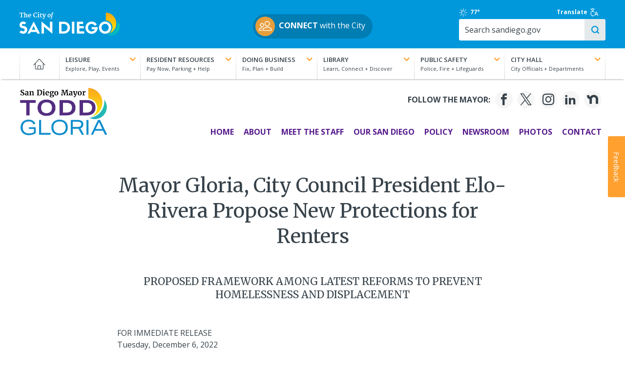

--- FILE ---
content_type: text/html; charset=UTF-8
request_url: https://www.sandiego.gov/outreach2-article/mayor-gloria-city-council-president-elo-rivera-propose-new-protections-renters
body_size: 20123
content:
<!DOCTYPE html>
<html lang="en" dir="ltr" prefix="og: https://ogp.me/ns#">
  <head>
    <meta charset="utf-8" />
<noscript><style>form.antibot * :not(.antibot-message) { display: none !important; }</style>
</noscript><meta name="description" content="FOR IMMEDIATE RELEASE Tuesday, December 6, 2022CONTACTS: For Mayor Gloria:MayorPress@sandiego.govFor Council President Elo-Rivera: Chancn@sandiego.govSAN DIEGO Aiming to secure further protections for San Diego renters and help prevent homelessness, Mayor Todd Gloria and City Council President Sean Elo-Rivera unveiled a new framework today that seeks to add greater local protections for renters and provide clarity for rental-housing providers." />
<link rel="canonical" href="https://www.sandiego.gov/outreach2-article/mayor-gloria-city-council-president-elo-rivera-propose-new-protections-renters" />
<meta name="Generator" content="Drupal 10 (https://www.drupal.org)" />
<meta name="MobileOptimized" content="width" />
<meta name="HandheldFriendly" content="true" />
<meta name="viewport" content="width=device-width, initial-scale=1.0" />
<link rel="icon" href="/themes/custom/sand/images/favicon.png" type="image/png" />

    <title>Mayor Gloria, City Council President Elo-Rivera Propose New Protections for Renters | City of San Diego Official Website</title>
    <link rel="apple-touch-icon" href="/themes/custom/sand/images/apple-touch-icon.png" />
    <link rel="stylesheet" media="all" href="/sites/default/files/css/css_e80S7bV1mjotCXvteFj5a9PbJ-iQaf6pV9gnYq7GZhM.css?delta=0&amp;language=en&amp;theme=sand&amp;include=[base64]" />
<link rel="stylesheet" media="all" href="/sites/default/files/css/css_NFQVvvLlw4CNRCPoze1jW-3SBSDm4olicXnHndh00qc.css?delta=1&amp;language=en&amp;theme=sand&amp;include=[base64]" />
<link rel="stylesheet" media="all" href="//cdn.datatables.net/1.13.7/css/jquery.dataTables.min.css" />
<link rel="stylesheet" media="all" href="//fonts.googleapis.com/css?family=Ubuntu:300,400,700" />
<link rel="stylesheet" media="all" href="//fonts.googleapis.com/css2?family=Merriweather:wght@400;700&amp;family=Open+Sans:wght@400..700&amp;display=swap" />
<link rel="stylesheet" media="all" href="/sites/default/files/css/css_nGXbh8EzAC-LV8hT31Ak3i5zIrDtc3HVksoe7SJKMC4.css?delta=5&amp;language=en&amp;theme=sand&amp;include=[base64]" />

    
    <script src="https://cdn.jsdelivr.net/npm/chart.js"></script>
  </head>
  <body class="path-node node-type-outreach-article2">
        <a href="#main-content" class="visually-hidden focusable">
      Skip to main content
    </a>
    
      <div class="dialog-off-canvas-main-canvas" data-off-canvas-main-canvas>
    
<div class="off-canvas-wrapper">
  <section class="off-canvas off-canvas-main-menu position-right hide-for-large" id="offCanvas" data-off-canvas>
    <nav role="navigation" aria-labelledby="block-mainnavigation-menu" id="block-mainnavigation" class="block block-menu navigation menu--main">
            
  <h2 class="visually-hidden" id="block-mainnavigation-menu">Main navigation</h2>
  

        
              <ul class="offcanvas-menu accordions js-toggle-accordion">
                                    <li>
                                                <a href="/" data-drupal-link-system-path="&lt;front&gt;">Home</a>
                                        </li>
                                          <li class="menu-item--expanded accordion">
          <div class="accordion__heading">
            <p class="l-margin-bn"><a class="accordion__link" href="#"><strong class="text-upper text-white">Leisure</strong><br><span class="fine-print text-white">Explore, Play, Events</span><i class="toggle-icon"></i></a></p>
            
          </div>
                      <div class="accordion__drawer">              <ul>
                                                <li class="menu-item--expanded accordion">
                                                <span>2nd Column</span>
                                                          <ul>
                                    <li class="menu-item--expanded accordion">
                                                <span>Parks</span>
                                                          <ul>
                                    <li>
                                                <a href="/park-and-recreation/parks/regional" data-drupal-link-system-path="node/252491">Regional Parks</a>
                                        </li>
                                          <li>
                                                <a href="/park-and-recreation/centers/map" data-drupal-link-system-path="node/250406">Community Parks</a>
                                        </li>
                                          <li>
                                                <a href="/park-and-recreation/centers" data-drupal-link-system-path="node/250482">Recreation Centers</a>
                                        </li>
                                          <li>
                                                <a href="/park-and-recreation/parks/permits" data-drupal-link-system-path="node/250422">Book an Event</a>
                                        </li>
                  </ul>
  
                  </li>
                                          <li class="menu-item--expanded accordion">
                                                <span>Outdoors</span>
                                                          <ul>
                                    <li>
                                                <a href="/leisure/beaches-and-bays" data-drupal-link-system-path="node/254369">Beaches &amp; Bays</a>
                                        </li>
                                          <li>
                                                <a href="/park-and-recreation/golf" data-drupal-link-system-path="node/250480">Golf</a>
                                        </li>
                  </ul>
  
                  </li>
                                          <li>
                      <strong><a href="/leisure" data-drupal-link-system-path="node/12031">More Leisure</a></strong>
                            </li>
                  </ul>
  
                  </li>
                                          <li class="menu-item--expanded accordion">
                                                <span>3rd Column</span>
                                                          <ul>
                                    <li>
                                                <div class="grid-x l-flex-center-v l-margin-vs">
              <div class="cell small-3 l-padding-rd">
                <img class="img-circle" src="https://www.sandiego.gov/sites/default/files/blaboa-park_0.jpg" alt="">
              </div>
              <div class="cell auto">
                <a href="/park-and-recreation/parks/regional/balboa" title="[Image]https://www.sandiego.gov/sites/default/files/blaboa-park_0.jpg" data-drupal-link-system-path="node/250424">Balboa Park</a>
              </div>
              </div>
                                        </li>
                                          <li>
                                                <div class="grid-x l-flex-center-v l-margin-vs">
              <div class="cell small-3 l-padding-rd">
                <img class="img-circle" src="https://www.sandiego.gov/sites/default/files/torrey-pines.jpg" alt="">
              </div>
              <div class="cell auto">
                <a href="/park-and-recreation/golf/torreypines" title="[Image]https://www.sandiego.gov/sites/default/files/torrey-pines.jpg">Torrey Pines Golf Course</a>
              </div>
              </div>
                                        </li>
                                          <li>
                                                <div class="grid-x l-flex-center-v l-margin-vs">
              <div class="cell small-3 l-padding-rd">
                <img class="img-circle" src="https://www.sandiego.gov/sites/default/files/special-events.jpg" alt="">
              </div>
              <div class="cell auto">
                <a href="/specialevents-filming" title="[Image]https://www.sandiego.gov/sites/default/files/special-events.jpg" data-drupal-link-system-path="node/224133">Special Events &amp; Filming</a>
              </div>
              </div>
                                        </li>
                                          <li>
                                                <div class="grid-x l-flex-center-v l-margin-vs">
              <div class="cell small-3 l-padding-rd">
                <img class="img-circle" src="https://www.sandiego.gov/sites/default/files/arts-culture-th.jpg" alt="">
              </div>
              <div class="cell auto">
                <a href="/economic-development/cultural-affairs" title="[Image]https://www.sandiego.gov/sites/default/files/arts-culture-th.jpg" data-drupal-link-system-path="node/318093">Arts &amp; Culture</a>
              </div>
              </div>
                                        </li>
                  </ul>
  
                  </li>
                  </ul>
  </div>
                  </li>
                                          <li class="menu-item--expanded accordion">
          <div class="accordion__heading">
            <p class="l-margin-bn"><a class="accordion__link" href="#"><strong class="text-upper text-white">Resident Resources</strong><br><span class="fine-print text-white">Pay Now, Parking + Help</span><i class="toggle-icon"></i></a></p>
            
          </div>
                      <div class="accordion__drawer">              <ul>
                                                <li class="menu-item--expanded accordion">
                                                <span>2nd Column</span>
                                                          <ul>
                                    <li class="menu-item--expanded accordion">
                                                <span>Neighborhoods</span>
                                                          <ul>
                                    <li>
                                                <a href="/planning/community-plans" data-drupal-link-system-path="node/255707">Community Plans</a>
                                        </li>
                  </ul>
  
                  </li>
                                          <li class="menu-item--expanded accordion">
                                                <span>Recreational Activities</span>
                                                          <ul>
                                    <li>
                                                <a href="/pools" data-drupal-link-system-path="node/224178">Pools</a>
                                        </li>
                  </ul>
  
                  </li>
                                          <li class="menu-item--expanded accordion">
                                                <span>Street Maintenance</span>
                                                          <ul>
                                    <li>
                                                <a href="/street-div/services/street-resurfacing-pothole-repair" data-drupal-link-system-path="node/255233">Potholes</a>
                                        </li>
                                          <li>
                                                <a href="/streetsweeping" data-drupal-link-system-path="node/253346">Street Sweeping</a>
                                        </li>
                                          <li>
                                                <a href="/street-div/services/electrical/strlight" data-drupal-link-system-path="node/253353">Streetlights</a>
                                        </li>
                  </ul>
  
                  </li>
                                          <li>
                      <strong><a href="/resident-resources" data-drupal-link-system-path="node/12030">More Resident Resources</a></strong>
                            </li>
                  </ul>
  
                  </li>
                                          <li class="menu-item--expanded accordion">
                                                <span>3rd Column</span>
                                                          <ul>
                                    <li>
                                                <div class="grid-x l-flex-center-v l-margin-vs">
              <div class="cell small-3 l-padding-rd">
                <img class="img-circle" src="https://www.sandiego.gov/sites/default/files/waterbill.jpg" alt="">
              </div>
              <div class="cell auto">
                <a href="/public-utilities/customer-support/pay-your-bill" title="[Image]https://www.sandiego.gov/sites/default/files/waterbill.jpg" data-drupal-link-system-path="node/302680">View/Pay Water Bill</a>
              </div>
              </div>
                                        </li>
                                          <li>
                                                <div class="grid-x l-flex-center-v l-margin-vs">
              <div class="cell small-3 l-padding-rd">
                <img class="img-circle" src="https://www.sandiego.gov/sites/default/files/trash-schedule.jpg" alt="">
              </div>
              <div class="cell auto">
                <a href="/environmental-services/collection/schedule" title="[Image]https://www.sandiego.gov/sites/default/files/trash-schedule.jpg" data-drupal-link-system-path="node/250373">View Trash Collection Schedule</a>
              </div>
              </div>
                                        </li>
                                          <li>
                                                <div class="grid-x l-flex-center-v l-margin-vs">
              <div class="cell small-3 l-padding-rd">
                <img class="img-circle" src="https://www.sandiego.gov/sites/default/files/featureparkingmeter_0.jpg" alt="">
              </div>
              <div class="cell auto">
                <a href="/parking/citations" title="[Image]https://www.sandiego.gov/sites/default/files/featureparkingmeter_0.jpg" data-drupal-link-system-path="node/250478">Parking Citations</a>
              </div>
              </div>
                                        </li>
                                          <li>
                                                <div class="grid-x l-flex-center-v l-margin-vs">
              <div class="cell small-3 l-padding-rd">
                <img class="img-circle" src="https://www.sandiego.gov/sites/default/files/strategic-plan-sm.jpg" alt="">
              </div>
              <div class="cell auto">
                <a href="https://performance.sandiego.gov/" title="[Image]https://www.sandiego.gov/sites/default/files/strategic-plan-sm.jpg">City Strategic Plan</a>
              </div>
              </div>
                                        </li>
                  </ul>
  
                  </li>
                  </ul>
  </div>
                  </li>
                                          <li class="menu-item--expanded accordion">
          <div class="accordion__heading">
            <p class="l-margin-bn"><a class="accordion__link" href="#"><strong class="text-upper text-white">Doing Business</strong><br><span class="fine-print text-white">Fix, Plan + Build</span><i class="toggle-icon"></i></a></p>
            
          </div>
                      <div class="accordion__drawer">              <ul>
                                                <li class="menu-item--expanded accordion">
                                                <span>2nd Column</span>
                                                          <ul>
                                    <li class="menu-item--expanded accordion">
                                                <span>Plan</span>
                                                          <ul>
                                    <li>
                                                <a href="/purchasing/bids-contracts" data-drupal-link-system-path="node/250470">Bid on a Contract</a>
                                        </li>
                                          <li>
                                                <a href="/economic-development/tax-incentives" data-drupal-link-system-path="node/251241">Explore Incentives</a>
                                        </li>
                                          <li>
                                                <a href="/development-services/codes-regulations" data-drupal-link-system-path="node/254377">Development Codes &amp; Regulations</a>
                                        </li>
                  </ul>
  
                  </li>
                                          <li class="menu-item--expanded accordion">
                                                <span>Fix</span>
                                                          <ul>
                                    <li>
                                                <a href="/publicutilities/customerservices">Set Up Utilities</a>
                                        </li>
                                          <li>
                                                <a href="/development-services" data-drupal-link-system-path="node/224183">Renovations &amp; Remodels</a>
                                        </li>
                  </ul>
  
                  </li>
                                          <li class="menu-item--expanded accordion">
                                                <span>Build</span>
                                                          <ul>
                                    <li>
                                                <a href="/development-services/permits" data-drupal-link-system-path="node/254396">Get Permits</a>
                                        </li>
                                          <li>
                                                <a href="/development-services" data-drupal-link-system-path="node/224183">Track Your Project</a>
                                        </li>
                                          <li>
                                                <a href="/development-services/zoning" data-drupal-link-system-path="node/254374">Learn about Zoning</a>
                                        </li>
                  </ul>
  
                  </li>
                                          <li>
                      <strong><a href="/doing-business" data-drupal-link-system-path="node/12029">More Doing Business</a></strong>
                            </li>
                  </ul>
  
                  </li>
                                          <li class="menu-item--expanded accordion">
                                                <span>3rd Column</span>
                                                          <ul>
                                    <li>
                                                <div class="grid-x l-flex-center-v l-margin-vs">
              <div class="cell small-3 l-padding-rd">
                <img class="img-circle" src="https://www.sandiego.gov/sites/default/files/business-tax.jpg" alt="">
              </div>
              <div class="cell auto">
                <a href="/treasurer/taxesfees/btax/btaxhow" title="[Image]https://www.sandiego.gov/sites/default/files/business-tax.jpg" data-drupal-link-system-path="node/250465">Business Tax Certificate</a>
              </div>
              </div>
                                        </li>
                                          <li>
                                                <div class="grid-x l-flex-center-v l-margin-vs">
              <div class="cell small-3 l-padding-rd">
                <img class="img-circle" src="https://www.sandiego.gov/sites/default/files/business-steps_0.jpg" alt="">
              </div>
              <div class="cell auto">
                <a href="/economic-development/business/starting/keysteps" title="[Image]https://www.sandiego.gov/sites/default/files/business-steps_0.jpg" data-drupal-link-system-path="node/250365">Five Key Steps to Starting Your Business</a>
              </div>
              </div>
                                        </li>
                                          <li>
                                                <div class="grid-x l-flex-center-v l-margin-vs">
              <div class="cell small-3 l-padding-rd">
                <img class="img-circle" src="https://www.sandiego.gov/sites/default/files/2024-04/green-leaf-sm.jpg" alt="">
              </div>
              <div class="cell auto">
                <a href="/green-business-network" title="[Image]https://www.sandiego.gov/sites/default/files/2024-04/green-leaf-sm.jpg" data-drupal-link-system-path="node/14338">Go Green</a>
              </div>
              </div>
                                        </li>
                  </ul>
  
                  </li>
                  </ul>
  </div>
                  </li>
                                          <li class="menu-item--expanded accordion">
          <div class="accordion__heading">
            <p class="l-margin-bn"><a class="accordion__link" href="#"><strong class="text-upper text-white">Library</strong><br><span class="fine-print text-white">Learn, Connect + Discover</span><i class="toggle-icon"></i></a></p>
            
          </div>
                      <div class="accordion__drawer">              <ul>
                                                <li class="menu-item--expanded accordion">
                                                <span>2nd Column</span>
                                                          <ul>
                                    <li class="menu-item--expanded accordion">
                                                <span>Programs &amp; Events</span>
                                                          <ul>
                                    <li>
                                                <a href="/public-library/news-events/onebook">One Book, One San Diego</a>
                                        </li>
                                          <li>
                                                <a href="https://www.sandiego.gov/librarymarket">Event Calendar</a>
                                        </li>
                                          <li>
                                                <a href="/public-library/news-events" data-drupal-link-system-path="node/250487">More Programs &amp; Events</a>
                                        </li>
                  </ul>
  
                  </li>
                                          <li class="menu-item--expanded accordion">
                                                <span>Services</span>
                                                          <ul>
                                    <li>
                                                <a href="/public-library/services/lending/finesfees" data-drupal-link-system-path="node/253190">Fines &amp; Fees</a>
                                        </li>
                                          <li>
                                                <a href="/public-library/services/lending/renewhold" data-drupal-link-system-path="node/250459">Renewals &amp; Holds</a>
                                        </li>
                                          <li>
                                                <a href="/public-library/services" data-drupal-link-system-path="node/250489">More Services</a>
                                        </li>
                  </ul>
  
                  </li>
                                          <li class="menu-item--expanded accordion">
                                                <span>Kids &amp; Teens</span>
                                                          <ul>
                                    <li>
                                                <a href="/public-library/kidsandteens/hwcenter">Homework Help Center</a>
                                        </li>
                                          <li>
                                                <a href="/public-library/kidsandteens/parentsteachers" data-drupal-link-system-path="node/253144">Parents &amp; Teachers</a>
                                        </li>
                                          <li>
                                                <a href="/public-library/kidsandteens" data-drupal-link-system-path="node/250486">More Kids &amp; Teens</a>
                                        </li>
                  </ul>
  
                  </li>
                                          <li class="menu-item--expanded accordion">
                                                <span>eCollection</span>
                                                          <ul>
                                    <li>
                                                <a href="/public-library/elibrary" data-drupal-link-system-path="node/250488">eBooks</a>
                                        </li>
                                          <li>
                                                <a href="https://www.sandiego.gov/ebsco">Digital Magazines</a>
                                        </li>
                  </ul>
  
                  </li>
                                          <li>
                      <strong><a href="/public-library" data-drupal-link-system-path="node/224157">Library Website</a></strong>
                            </li>
                  </ul>
  
                  </li>
                                          <li class="menu-item--expanded accordion">
                                                <span>3rd Column</span>
                                                          <ul>
                                    <li>
                                                <div class="grid-x l-flex-center-v l-margin-vs">
              <div class="cell small-3 l-padding-rd">
                <img class="img-circle" src="https://www.sandiego.gov/sites/default/files/library-catalog.jpg" alt="">
              </div>
              <div class="cell auto">
                <a href="https://www.sandiego.gov/bibliocommons" title="[Image]https://www.sandiego.gov/sites/default/files/library-catalog.jpg">Browse the Catalog</a>
              </div>
              </div>
                                        </li>
                                          <li>
                                                <div class="grid-x l-flex-center-v l-margin-vs">
              <div class="cell small-3 l-padding-rd">
                <img class="img-circle" src="https://www.sandiego.gov/sites/default/files/library-card.jpg" alt="">
              </div>
              <div class="cell auto">
                <a href="/public-library/services/lending/librarycard" title="[Image]https://www.sandiego.gov/sites/default/files/library-card.jpg" data-drupal-link-system-path="node/250458">Apply for a Library Card</a>
              </div>
              </div>
                                        </li>
                                          <li>
                                                <div class="grid-x l-flex-center-v l-margin-vs">
              <div class="cell small-3 l-padding-rd">
                <img class="img-circle" src="https://www.sandiego.gov/sites/default/files/employment.jpg" alt="">
              </div>
              <div class="cell auto">
                <a href="https://www.sandiego.gov/governmentjobs" title="[Image]https://www.sandiego.gov/sites/default/files/employment.jpg">Employment Opportunities</a>
              </div>
              </div>
                                        </li>
                  </ul>
  
                  </li>
                  </ul>
  </div>
                  </li>
                                          <li class="menu-item--expanded accordion">
          <div class="accordion__heading">
            <p class="l-margin-bn"><a class="accordion__link" href="#"><strong class="text-upper text-white">Public Safety</strong><br><span class="fine-print text-white">Police, Fire + Lifeguards</span><i class="toggle-icon"></i></a></p>
            
          </div>
                      <div class="accordion__drawer">              <ul>
                                                <li class="menu-item--expanded accordion">
                                                <span>2nd Column</span>
                                                          <ul>
                                    <li class="menu-item--expanded accordion">
                                                <span>Police</span>
                                                          <ul>
                                    <li>
                                                <a href="/police/services/file-police-report" data-drupal-link-system-path="node/255828">File a Police Report</a>
                                        </li>
                                          <li>
                                                <a href="/police/services" data-drupal-link-system-path="node/255765">Police Services</a>
                                        </li>
                                          <li>
                                                <a href="/join-san-diego-police-department" data-drupal-link-system-path="node/14396">Join SDPD</a>
                                        </li>
                                          <li>
                                                <a href="/police" data-drupal-link-system-path="node/224156">Police Website</a>
                                        </li>
                  </ul>
  
                  </li>
                                          <li class="menu-item--expanded accordion">
                                                <span>Fire-Rescue</span>
                                                          <ul>
                                    <li>
                                                <a href="/fire/community-outreach" data-drupal-link-system-path="node/254765">Community Outreach</a>
                                        </li>
                                          <li>
                                                <a href="/fire/community-risk-reduction" data-drupal-link-system-path="node/251698">Community Risk Reduction</a>
                                        </li>
                                          <li>
                                                <a href="/join-fire-rescue" data-drupal-link-system-path="node/332832">Join Fire-Rescue</a>
                                        </li>
                                          <li>
                                                <a href="/fire" data-drupal-link-system-path="node/224147">Fire-Rescue Website</a>
                                        </li>
                  </ul>
  
                  </li>
                                          <li class="menu-item--expanded accordion">
                                                <span>Lifeguards</span>
                                                          <ul>
                                    <li>
                                                <a href="/lifeguards/safety" data-drupal-link-system-path="node/252097">Beach Safety</a>
                                        </li>
                                          <li>
                                                <a href="/lifeguards/junior" data-drupal-link-system-path="node/250484">Junior Lifeguards</a>
                                        </li>
                                          <li>
                                                <a href="/lifeguards" data-drupal-link-system-path="node/224151">Lifeguards Website</a>
                                        </li>
                  </ul>
  
                  </li>
                                          <li>
                      <strong><a href="/public-safety" data-drupal-link-system-path="node/12027">More Public Safety</a></strong>
                            </li>
                  </ul>
  
                  </li>
                                          <li class="menu-item--expanded accordion">
                                                <span>3rd Column</span>
                                                          <ul>
                                    <li>
                                                <div class="grid-x l-flex-center-v l-margin-vs">
              <div class="cell small-3 l-padding-rd">
                <img class="img-circle" src="https://www.sandiego.gov/sites/default/files/neighborhood-watch-logo.jpg" alt="">
              </div>
              <div class="cell auto">
                <a href="/police/community/neighborhood-watch" title="[Image]https://www.sandiego.gov/sites/default/files/neighborhood-watch-logo.jpg" data-drupal-link-system-path="node/255836">Neighborhood Watch</a>
              </div>
              </div>
                                        </li>
                                          <li>
                                                <div class="grid-x l-flex-center-v l-margin-vs">
              <div class="cell small-3 l-padding-rd">
                <img class="img-circle" src="https://www.sandiego.gov/sites/default/files/alert-sd.jpg" alt="">
              </div>
              <div class="cell auto">
                <a href="/oes/informed" title="[Image]https://www.sandiego.gov/sites/default/files/alert-sd.jpg" data-drupal-link-system-path="node/250399">Get Emergency Alerts</a>
              </div>
              </div>
                                        </li>
                                          <li>
                                                <div class="grid-x l-flex-center-v l-margin-vs">
              <div class="cell small-3 l-padding-rd">
                <img class="img-circle" src="https://www.sandiego.gov/sites/default/files/2025-05/oes-logo-th.png" alt="">
              </div>
              <div class="cell auto">
                <a href="/oes" title="[Image]https://www.sandiego.gov/sites/default/files/2025-05/oes-logo-th.png" data-drupal-link-system-path="node/224152">Office of Emergency Services</a>
              </div>
              </div>
                                        </li>
                  </ul>
  
                  </li>
                  </ul>
  </div>
                  </li>
                                          <li class="menu-item--expanded accordion">
          <div class="accordion__heading">
            <p class="l-margin-bn"><a class="accordion__link" href="#"><strong class="text-upper text-white">City Hall</strong><br><span class="fine-print text-white">City Officials + Departments</span><i class="toggle-icon"></i></a></p>
            
          </div>
                      <div class="accordion__drawer">              <ul>
                                                <li class="menu-item--expanded accordion">
                                                <span>2nd Column</span>
                                                          <ul>
                                    <li class="menu-item--expanded accordion">
                                                <span>City Officials</span>
                                                          <ul>
                                    <li>
                                                <a href="/mayor" data-drupal-link-system-path="node/15167">Mayor Todd Gloria</a>
                                        </li>
                                          <li>
                                                <a href="/citycouncil" data-drupal-link-system-path="node/253521">Councilmembers</a>
                                        </li>
                                          <li>
                                                <a href="/city-attorney" data-drupal-link-system-path="node/224219">City Attorney</a>
                                        </li>
                                          <li>
                                                <a href="/auditor" data-drupal-link-system-path="node/224217">City Auditor</a>
                                        </li>
                                          <li>
                                                <a href="/city-clerk" data-drupal-link-system-path="node/224123">City Clerk</a>
                                        </li>
                                          <li>
                                                <a href="/iba" data-drupal-link-system-path="node/224127">Independent Budget Analyst</a>
                                        </li>
                  </ul>
  
                  </li>
                                          <li class="menu-item--expanded accordion">
                                                <span>City Government</span>
                                                          <ul>
                                    <li>
                                                <a href="/city-hall/departments" data-drupal-link-system-path="node/253522">Departments</a>
                                        </li>
                                          <li>
                                                <a href="/city-hall/programs" data-drupal-link-system-path="node/253523">Programs &amp; Initiatives</a>
                                        </li>
                                          <li>
                                                <a href="/boards-and-commissions" data-drupal-link-system-path="node/224187">Boards &amp; Commissions</a>
                                        </li>
                                          <li>
                                                <a href="/city-hall/org-chart" data-drupal-link-system-path="node/253525">City Organization Chart</a>
                                        </li>
                  </ul>
  
                  </li>
                                          <li>
                      <strong><a href="/city-hall" data-drupal-link-system-path="node/12028">More City Hall</a></strong>
                            </li>
                  </ul>
  
                  </li>
                                          <li class="menu-item--expanded accordion">
                                                <span>3rd Column</span>
                                                          <ul>
                                    <li>
                                                <div class="grid-x l-flex-center-v l-margin-vs">
              <div class="cell small-3 l-padding-rd">
                <img class="img-circle" src="https://www.sandiego.gov/sites/default/files/council-meetings.jpg" alt="">
              </div>
              <div class="cell auto">
                <a href="/city-clerk/officialdocs/meetings-calendar" title="[Image]https://www.sandiego.gov/sites/default/files/council-meetings.jpg" data-drupal-link-system-path="node/226394">Council Meetings</a>
              </div>
              </div>
                                        </li>
                                          <li>
                                                <div class="grid-x l-flex-center-v l-margin-vs">
              <div class="cell small-3 l-padding-rd">
                <img class="img-circle" src="https://www.sandiego.gov/sites/default/files/2025-04/fy26-draft-budget-tile.jpg" alt="">
              </div>
              <div class="cell auto">
                <a href="/finance/annual" title="[Image]https://www.sandiego.gov/sites/default/files/2025-04/fy26-draft-budget-tile.jpg" data-drupal-link-system-path="node/319763">FY26 Adopted Budget</a>
              </div>
              </div>
                                        </li>
                                          <li>
                                                <div class="grid-x l-flex-center-v l-margin-vs">
              <div class="cell small-3 l-padding-rd">
                <img class="img-circle" src="https://www.sandiego.gov/sites/default/files/committee-meeting.jpg" alt="">
              </div>
              <div class="cell auto">
                <a href="/council-committees" title="[Image]https://www.sandiego.gov/sites/default/files/committee-meeting.jpg" data-drupal-link-system-path="node/254718">Council Committees</a>
              </div>
              </div>
                                        </li>
                                          <li>
                                                <div class="grid-x l-flex-center-v l-margin-vs">
              <div class="cell small-3 l-padding-rd">
                <img class="img-circle" src="https://www.sandiego.gov/sites/default/files/city-seal-blue-250x250.jpg" alt="">
              </div>
              <div class="cell auto">
                <a href="/citycouncil/the-peoples-business" title="[Image]https://www.sandiego.gov/sites/default/files/city-seal-blue-250x250.jpg" data-drupal-link-system-path="node/255128">The People&#039;s Business</a>
              </div>
              </div>
                                        </li>
                  </ul>
  
                  </li>
                  </ul>
  </div>
                  </li>
                  </ul>
  


  </nav>

  </section>
      <div class="preheader">
        <div id="block-sitewidealert" class="block block-sitewide-alert-block">
  
    
      <div data-sitewide-alert role="banner"></div>
  </div>


    </div>
  

  <section class="off-canvas-content" data-off-canvas-content>
                <header role="banner" class="header">
        
  <section class="header-first">
    <div class="grid-container l-padding-mobile-hd">
      <div class="grid-x grid-margin-y">
        <div class="site-branding cell small-3 medium-3">
          <div id="block-sitebranding" class="block block-system block-system-branding-block">
  
    
        <a href="/" rel="home" class="site-logo">
      <img src="/themes/custom/sand/images/cosd-logo/cosd-logo-primary-white-color-sails.svg" alt="City of San Diego logo" class="hide-on-mobile" width="205" height="50"/>
      <img src="/themes/custom/sand/images/cosd-logo/cosd-logo-initials-blue-color-sails.svg" alt="City of San Diego logo" class="hide-on-desktop logo-mobile l-margin-ts" width="163" height="auto" />
    </a>
        <h1 class="visually-hidden">City of San Diego Official Website</h1>
    </div>

        </div>
        <div class="cell medium-auto l-flex-center-h hide-on-mobile" style="padding-top: 10px">
                    <p><a class="btn btn--pill" href="/connect" style="padding:5px 15px 5px 5px"><img class="img-circle" src="/themes/custom/sand/images/icon-users.png" width="40" height="40" style="margin-right: 8px" alt="" aria-hidden="true"><strong>CONNECT</strong> with the City</a></p>
                </div>
        <div class="cell small-6 text-center l-padding-td hide-on-desktop">
                    <p><a class="btn btn--pill" href="/connect" style="padding:5px 15px 5px 5px;line-height:1.2"><img class="img-circle" src="/themes/custom/sand/images/icon-users.png" width="40" height="40" style="margin-right: 8px" alt="" aria-hidden="true"><span class="hide-on-desktop fine-print pull-right text-left" style="padding-top:4px"><strong>CONNECT</strong><br>with the City</span></a></p>
                </div>
        <div class="cell small-4 text-center l-padding-td hidden">
          <a href="#" class="no-underline" aria-label="Translate"><i class="icon-translate icon--lg"></i></a>
        </div>
        <div class="search-bar cell medium-3 grid-container">
          <div class="header-tools grid-x">
            <div class="sd-weather cell medium-3 hide-on-mobile">
              <div id="block-sandiegoweather" class="block block-sand-weather">
  
    
      <a href="https://forecast.weather.gov/MapClick.php?lat=32.718814&amp;lon=-117.162222" title="Clear" rel="noopener">
    <i class="icon-sun" title="Clear" aria-hidden="true"></i>
    <span class="visuallyhidden">Clear</span>
            77&deg;
    </a>


  </div>

            </div>
            <div class="translate-toggle cell medium-4">
              <a class="l-flex-center-v" href="#" data-open="translate-modal">Translate <i class="icon-translate"></i></a>
            </div>
            <div id="google_translate_element" class="cell medium-3 text-center--mobile"></div>
          </div>
          <div class="form--search grid-x">
            <div class="cell medium-auto">
             <form class="views-exposed-form" data-drupal-selector="views-exposed-form-search-site-all" action="/search/site" method="get" id="views-exposed-form-search-site-all" accept-charset="UTF-8">
  <div class="form--inline clearfix">
  <div class="js-form-item form-item js-form-type-textfield form-type-textfield js-form-item-search-api-fulltext form-item-search-api-fulltext">
      
<label for="edit-search-api-fulltext">Search</label>
        <input placeholder="Search sandiego.gov" data-drupal-selector="edit-search-api-fulltext" type="text" id="edit-search-api-fulltext" name="search_api_fulltext" value="" size="30" maxlength="128" class="form-text" aria-label="Search" />

        </div>
<div class="js-form-item form-item js-form-type-select form-type-select js-form-item-entity-type form-item-entity-type">
      <label for="edit-entity-type">Type</label>
        <select data-drupal-selector="edit-entity-type" id="edit-entity-type" name="entity_type" class="form-select"><option value="All" selected="selected">- Any -</option><option value="1">Web Pages</option><option value="2">Documents</option></select>
        </div>
<div data-drupal-selector="edit-actions" class="form-actions js-form-wrapper form-wrapper" id="edit-actions"><input data-drupal-selector="edit-submit-search-site" type="submit" id="edit-submit-search-site" value="Search" class="button js-form-submit form-submit" />
</div>

</div>

</form>

            </div>
          </div>
        </div>
      </div>
    </div>
  </section>

  <section class="header-second">
    <div class="grid-container main-grid-container show-for-medium">
      <div class="grid-x">
        <div class="main-menu cell medium-12">
          <div class="grid-x">
            <div class="cell medium-12">
              <div id="block-mainnavigation-mega-menu" class="block block-tb-megamenu block-tb-megamenu-menu-blockmain">
  
    
      <nav  class="tbm tbm-main tbm-no-arrows" id="5103816d-f5e1-4256-873d-a27be7852c26" data-breakpoint="480" aria-label="main navigation">
      <button class="tbm-button" type="button" aria-label="Toggle Menu Button">
      <span class="tbm-button-container">
        <span></span>
        <span></span>
        <span></span>
        <span></span>
      </span>
    </button>
    <div class="tbm-collapse  always-show">
    <ul  class="tbm-nav level-0 items-7" >
                    <li  class="tbm-item level-1" aria-level="1" >
                  <a href="/"  class="tbm-link level-1">
                    Home
                            </a>
                
      </li>
      
                    <li  class="tbm-item level-1 tbm-justify tbm-item--has-dropdown" aria-level="1" >
                  <a href="/leisure"  class="tbm-link level-1 tbm-toggle" title="Explore, Play, Events" aria-expanded="false">
                    Leisure
                            </a>
                    <div  class="tbm-submenu tbm-item-child cell medium-auto tb-megamenu-submenu">
      <div class="mega-dropdown-inner">
                  <div  class="tbm-row">
      <div  class="tbm-column span12">
  <div class="tbm-column-inner">
               <ul  class="tbm-subnav level-1 items-3 mega-nav grid-x grid-margin-x">
                    <li class="cell medium-4 tb-megamenu-block">
    <h2>Leisure</h2>
    <p>With its great weather, miles of sandy beaches, and major attractions, San Diego is known worldwide as one of the best tourist destinations and a great place for residents to relax year round.</p>
  </li>

                <li  class="tbm-item level-2 tbm-group cell medium-5 submenu-major" aria-level="2" >
          <div  class="tbm-group-container tbm-item-child cell medium-auto tb-megamenu-submenu">
      <div class="mega-dropdown-inner">
                  <div  class="tbm-row">
      <div  class="tbm-column span12">
  <div class="tbm-column-inner">
               <ul  class="tbm-subnav level-2 items-3 mega-nav grid-x grid-margin-x">
                        <li  class="tbm-item level-3 tbm-group" aria-level="3" >
                  <div class="mega-group-title tb-megamenu-no-link cell medium-5">
            <h4 class="heading--snug">Parks</h4>
          </div>
                    <div  class="tbm-group-container tbm-item-child cell medium-auto tb-megamenu-submenu">
      <div class="mega-dropdown-inner">
                  <div  class="tbm-row">
      <div  class="tbm-column span12">
  <div class="tbm-column-inner">
               <ul  class="tbm-subnav level-3 items-4 mega-nav grid-x grid-margin-x">
                    <li  class="tbm-item level-4" aria-level="4" >
                  <a href="/park-and-recreation/parks/regional"  class="tbm-link level-4">
                    Regional Parks
                            </a>
                
      </li>
      
                    <li  class="tbm-item level-4" aria-level="4" >
                  <a href="/park-and-recreation/centers/map"  class="tbm-link level-4">
                    Community Parks
                            </a>
                
      </li>
      
                    <li  class="tbm-item level-4" aria-level="4" >
                  <a href="/park-and-recreation/centers"  class="tbm-link level-4">
                    Recreation Centers
                            </a>
                
      </li>
      
                    <li  class="tbm-item level-4" aria-level="4" >
                  <a href="/park-and-recreation/parks/permits"  class="tbm-link level-4">
                    Book an Event
                            </a>
                
      </li>
      
  </ul>

      </div>
</div>

  </div>

              </div>
    </div>

      </li>
      
                        <li  class="tbm-item level-3 tbm-group" aria-level="3" >
                  <div class="mega-group-title tb-megamenu-no-link cell medium-5">
            <h4 class="heading--snug">Outdoors</h4>
          </div>
                    <div  class="tbm-group-container tbm-item-child cell medium-auto tb-megamenu-submenu">
      <div class="mega-dropdown-inner">
                  <div  class="tbm-row">
      <div  class="tbm-column span12">
  <div class="tbm-column-inner">
               <ul  class="tbm-subnav level-3 items-2 mega-nav grid-x grid-margin-x">
                    <li  class="tbm-item level-4" aria-level="4" >
                  <a href="/leisure/beaches-and-bays"  class="tbm-link level-4">
                    Beaches &amp; Bays
                            </a>
                
      </li>
      
                    <li  class="tbm-item level-4" aria-level="4" >
                  <a href="/park-and-recreation/golf"  class="tbm-link level-4">
                    Golf
                            </a>
                
      </li>
      
  </ul>

      </div>
</div>

  </div>

              </div>
    </div>

      </li>
      
              <li  class="tbm-item level-3" aria-level="3">
      <a href="/leisure" style="margin-left: 50%">More Leisure</a>
    </li>
  
  </ul>

      </div>
</div>

  </div>

              </div>
    </div>

    </li>

                <li  class="tbm-item level-2 tbm-group cell medium-3 submenu-minor" aria-level="2" >
          <div  class="tbm-group-container tbm-item-child cell medium-auto tb-megamenu-submenu">
      <div class="mega-dropdown-inner">
                  <div  class="tbm-row">
      <div  class="tbm-column span12">
  <div class="tbm-column-inner">
               <ul  class="tbm-subnav level-2 items-4 mega-nav grid-x grid-margin-x">
              <li  class="tbm-item level-3" aria-level="3" >
        <a href="/park-and-recreation/parks/regional/balboa">
        <div class="grid-x nav__event">
        <div class="cell small-3"><img alt="" height="74" src="https://www.sandiego.gov/sites/default/files/blaboa-park_0.jpg" width="74"></div>
        <div class="cell auto">Balboa Park</div>
        </div></a>
    </li>
  
              <li  class="tbm-item level-3" aria-level="3" >
        <a href="/park-and-recreation/golf/torreypines">
        <div class="grid-x nav__event">
        <div class="cell small-3"><img alt="" height="74" src="https://www.sandiego.gov/sites/default/files/torrey-pines.jpg" width="74"></div>
        <div class="cell auto">Torrey Pines Golf Course</div>
        </div></a>
    </li>
  
              <li  class="tbm-item level-3" aria-level="3" >
        <a href="/specialevents-filming">
        <div class="grid-x nav__event">
        <div class="cell small-3"><img alt="" height="74" src="https://www.sandiego.gov/sites/default/files/special-events.jpg" width="74"></div>
        <div class="cell auto">Special Events &amp; Filming</div>
        </div></a>
    </li>
  
              <li  class="tbm-item level-3" aria-level="3" >
        <a href="/economic-development/cultural-affairs">
        <div class="grid-x nav__event">
        <div class="cell small-3"><img alt="" height="74" src="https://www.sandiego.gov/sites/default/files/arts-culture-th.jpg" width="74"></div>
        <div class="cell auto">Arts &amp; Culture</div>
        </div></a>
    </li>
  
  </ul>

      </div>
</div>

  </div>

              </div>
    </div>

    </li>

  </ul>

      </div>
</div>

  </div>

              </div>
    </div>

      </li>
      
                    <li  class="tbm-item level-1 tbm-justify tbm-item--has-dropdown" aria-level="1" >
                  <a href="/resident-resources"  class="tbm-link level-1 tbm-toggle" title="Pay Now, Parking + Help" aria-expanded="false">
                    Resident Resources
                            </a>
                    <div  class="tbm-submenu tbm-item-child cell medium-auto tb-megamenu-submenu">
      <div class="mega-dropdown-inner">
                  <div  class="tbm-row">
      <div  class="tbm-column span12">
  <div class="tbm-column-inner">
               <ul  class="tbm-subnav level-1 items-3 mega-nav grid-x grid-margin-x">
                    <li class="cell medium-4 tb-megamenu-block">
    <h2>Resident Resources</h2>
    <p>From neighborhoods and parks to streets and parking, find what you need in your community and report your concerns.</p>
  </li>

                <li  class="tbm-item level-2 tbm-group cell medium-5 submenu-major" aria-level="2" >
          <div  class="tbm-group-container tbm-item-child cell medium-auto tb-megamenu-submenu">
      <div class="mega-dropdown-inner">
                  <div  class="tbm-row">
      <div  class="tbm-column span12">
  <div class="tbm-column-inner">
               <ul  class="tbm-subnav level-2 items-4 mega-nav grid-x grid-margin-x">
                        <li  class="tbm-item level-3 tbm-group" aria-level="3" >
                  <div class="mega-group-title tb-megamenu-no-link cell medium-5">
            <h4 class="heading--snug">Neighborhoods</h4>
          </div>
                    <div  class="tbm-group-container tbm-item-child cell medium-auto tb-megamenu-submenu">
      <div class="mega-dropdown-inner">
                  <div  class="tbm-row">
      <div  class="tbm-column span12">
  <div class="tbm-column-inner">
               <ul  class="tbm-subnav level-3 items-1 mega-nav grid-x grid-margin-x">
                    <li  class="tbm-item level-4" aria-level="4" >
                  <a href="/planning/community-plans"  class="tbm-link level-4">
                    Community Plans
                            </a>
                
      </li>
      
  </ul>

      </div>
</div>

  </div>

              </div>
    </div>

      </li>
      
                        <li  class="tbm-item level-3 tbm-group" aria-level="3" >
                  <div class="mega-group-title tb-megamenu-no-link cell medium-5">
            <h4 class="heading--snug">Recreational Activities</h4>
          </div>
                    <div  class="tbm-group-container tbm-item-child cell medium-auto tb-megamenu-submenu">
      <div class="mega-dropdown-inner">
                  <div  class="tbm-row">
      <div  class="tbm-column span12">
  <div class="tbm-column-inner">
               <ul  class="tbm-subnav level-3 items-1 mega-nav grid-x grid-margin-x">
                    <li  class="tbm-item level-4" aria-level="4" >
                  <a href="/pools"  class="tbm-link level-4">
                    Pools
                            </a>
                
      </li>
      
  </ul>

      </div>
</div>

  </div>

              </div>
    </div>

      </li>
      
                        <li  class="tbm-item level-3 tbm-group" aria-level="3" >
                  <div class="mega-group-title tb-megamenu-no-link cell medium-5">
            <h4 class="heading--snug">Street Maintenance</h4>
          </div>
                    <div  class="tbm-group-container tbm-item-child cell medium-auto tb-megamenu-submenu">
      <div class="mega-dropdown-inner">
                  <div  class="tbm-row">
      <div  class="tbm-column span12">
  <div class="tbm-column-inner">
               <ul  class="tbm-subnav level-3 items-3 mega-nav grid-x grid-margin-x">
                    <li  class="tbm-item level-4" aria-level="4" >
                  <a href="/street-div/services/street-resurfacing-pothole-repair"  class="tbm-link level-4">
                    Potholes
                            </a>
                
      </li>
      
                    <li  class="tbm-item level-4" aria-level="4" >
                  <a href="/streetsweeping"  class="tbm-link level-4">
                    Street Sweeping
                            </a>
                
      </li>
      
                    <li  class="tbm-item level-4" aria-level="4" >
                  <a href="/street-div/services/electrical/strlight"  class="tbm-link level-4">
                    Streetlights
                            </a>
                
      </li>
      
  </ul>

      </div>
</div>

  </div>

              </div>
    </div>

      </li>
      
              <li  class="tbm-item level-3" aria-level="3">
      <a href="/resident-resources" style="margin-left: 50%">More Resident Resources</a>
    </li>
  
  </ul>

      </div>
</div>

  </div>

              </div>
    </div>

    </li>

                <li  class="tbm-item level-2 tbm-group cell medium-3 submenu-minor" aria-level="2" >
          <div  class="tbm-group-container tbm-item-child cell medium-auto tb-megamenu-submenu">
      <div class="mega-dropdown-inner">
                  <div  class="tbm-row">
      <div  class="tbm-column span12">
  <div class="tbm-column-inner">
               <ul  class="tbm-subnav level-2 items-4 mega-nav grid-x grid-margin-x">
              <li  class="tbm-item level-3" aria-level="3" >
        <a href="/public-utilities/customer-support/pay-your-bill">
        <div class="grid-x nav__event">
        <div class="cell small-3"><img alt="" height="74" src="https://www.sandiego.gov/sites/default/files/waterbill.jpg" width="74"></div>
        <div class="cell auto">View/Pay Water Bill</div>
        </div></a>
    </li>
  
              <li  class="tbm-item level-3" aria-level="3" >
        <a href="/environmental-services/collection/schedule">
        <div class="grid-x nav__event">
        <div class="cell small-3"><img alt="" height="74" src="https://www.sandiego.gov/sites/default/files/trash-schedule.jpg" width="74"></div>
        <div class="cell auto">View Trash Collection Schedule</div>
        </div></a>
    </li>
  
              <li  class="tbm-item level-3" aria-level="3" >
        <a href="/parking/citations">
        <div class="grid-x nav__event">
        <div class="cell small-3"><img alt="" height="74" src="https://www.sandiego.gov/sites/default/files/featureparkingmeter_0.jpg" width="74"></div>
        <div class="cell auto">Parking Citations</div>
        </div></a>
    </li>
  
              <li  class="tbm-item level-3" aria-level="3" >
        <a href="https://performance.sandiego.gov/">
        <div class="grid-x nav__event">
        <div class="cell small-3"><img alt="" height="74" src="https://www.sandiego.gov/sites/default/files/strategic-plan-sm.jpg" width="74"></div>
        <div class="cell auto">City Strategic Plan</div>
        </div></a>
    </li>
  
  </ul>

      </div>
</div>

  </div>

              </div>
    </div>

    </li>

  </ul>

      </div>
</div>

  </div>

              </div>
    </div>

      </li>
      
                    <li  class="tbm-item level-1 tbm-justify tbm-item--has-dropdown" aria-level="1" >
                  <a href="/doing-business"  class="tbm-link level-1 tbm-toggle" title="Fix, Plan + Build" aria-expanded="false">
                    Doing Business
                            </a>
                    <div  class="tbm-submenu tbm-item-child cell medium-auto tb-megamenu-submenu">
      <div class="mega-dropdown-inner">
                  <div  class="tbm-row">
      <div  class="tbm-column span12">
  <div class="tbm-column-inner">
               <ul  class="tbm-subnav level-1 items-3 mega-nav grid-x grid-margin-x">
                    <li class="cell medium-4 tb-megamenu-block">
    <h2>Doing Business</h2>
    <p>Incentives and programs are available to help launch, grow and expand your business, and provide support for homeowners and contractors to get work done.</p>
  </li>

                <li  class="tbm-item level-2 tbm-group cell medium-5 submenu-major" aria-level="2" >
          <div  class="tbm-group-container tbm-item-child cell medium-auto tb-megamenu-submenu">
      <div class="mega-dropdown-inner">
                  <div  class="tbm-row">
      <div  class="tbm-column span12">
  <div class="tbm-column-inner">
               <ul  class="tbm-subnav level-2 items-5 mega-nav grid-x grid-margin-x">
                        <li  class="tbm-item level-3 tbm-group" aria-level="3" >
                  <div class="mega-group-title tb-megamenu-no-link cell medium-5">
            <h4 class="heading--snug">Plan</h4>
          </div>
                    <div  class="tbm-group-container tbm-item-child cell medium-auto tb-megamenu-submenu">
      <div class="mega-dropdown-inner">
                  <div  class="tbm-row">
      <div  class="tbm-column span12">
  <div class="tbm-column-inner">
               <ul  class="tbm-subnav level-3 items-3 mega-nav grid-x grid-margin-x">
                    <li  class="tbm-item level-4" aria-level="4" >
                  <a href="/purchasing/bids-contracts"  class="tbm-link level-4">
                    Bid on a Contract
                            </a>
                
      </li>
      
                    <li  class="tbm-item level-4" aria-level="4" >
                  <a href="/economic-development/tax-incentives"  class="tbm-link level-4">
                    Explore Incentives
                            </a>
                
      </li>
      
                    <li  class="tbm-item level-4" aria-level="4" >
                  <a href="/development-services/codes-regulations"  class="tbm-link level-4">
                    Development Codes &amp; Regulations
                            </a>
                
      </li>
      
  </ul>

      </div>
</div>

  </div>

              </div>
    </div>

      </li>
      
                        <li  class="tbm-item level-3 tbm-group" aria-level="3" >
                  <div class="mega-group-title tb-megamenu-no-link cell medium-5">
            <h4 class="heading--snug">Fix</h4>
          </div>
                    <div  class="tbm-group-container tbm-item-child cell medium-auto tb-megamenu-submenu">
      <div class="mega-dropdown-inner">
                  <div  class="tbm-row">
      <div  class="tbm-column span12">
  <div class="tbm-column-inner">
               <ul  class="tbm-subnav level-3 items-2 mega-nav grid-x grid-margin-x">
                    <li  class="tbm-item level-4" aria-level="4" >
                  <a href="/publicutilities/customerservices"  class="tbm-link level-4">
                    Set Up Utilities
                            </a>
                
      </li>
      
                    <li  class="tbm-item level-4" aria-level="4" >
                  <a href="/development-services"  class="tbm-link level-4">
                    Renovations &amp; Remodels
                            </a>
                
      </li>
      
  </ul>

      </div>
</div>

  </div>

              </div>
    </div>

      </li>
      
                        <li  class="tbm-item level-3 tbm-group" aria-level="3" >
                  <div class="mega-group-title tb-megamenu-no-link cell medium-5">
            <h4 class="heading--snug">Build</h4>
          </div>
                    <div  class="tbm-group-container tbm-item-child cell medium-auto tb-megamenu-submenu">
      <div class="mega-dropdown-inner">
                  <div  class="tbm-row">
      <div  class="tbm-column span12">
  <div class="tbm-column-inner">
               <ul  class="tbm-subnav level-3 items-3 mega-nav grid-x grid-margin-x">
                    <li  class="tbm-item level-4" aria-level="4" >
                  <a href="/development-services/permits"  class="tbm-link level-4">
                    Get Permits
                            </a>
                
      </li>
      
                    <li  class="tbm-item level-4" aria-level="4" >
                  <a href="/development-services"  class="tbm-link level-4">
                    Track Your Project
                            </a>
                
      </li>
      
                    <li  class="tbm-item level-4" aria-level="4" >
                  <a href="/development-services/zoning"  class="tbm-link level-4">
                    Learn about Zoning
                            </a>
                
      </li>
      
  </ul>

      </div>
</div>

  </div>

              </div>
    </div>

      </li>
      
              <li  class="tbm-item level-3" aria-level="3">
      <a href="/doing-business" style="margin-left: 50%">More Doing Business</a>
    </li>
  
  </ul>

      </div>
</div>

  </div>

              </div>
    </div>

    </li>

                <li  class="tbm-item level-2 tbm-group cell medium-3 submenu-minor" aria-level="2" >
          <div  class="tbm-group-container tbm-item-child cell medium-auto tb-megamenu-submenu">
      <div class="mega-dropdown-inner">
                  <div  class="tbm-row">
      <div  class="tbm-column span12">
  <div class="tbm-column-inner">
               <ul  class="tbm-subnav level-2 items-3 mega-nav grid-x grid-margin-x">
              <li  class="tbm-item level-3" aria-level="3" >
        <a href="/treasurer/taxesfees/btax/btaxhow">
        <div class="grid-x nav__event">
        <div class="cell small-3"><img alt="" height="74" src="https://www.sandiego.gov/sites/default/files/business-tax.jpg" width="74"></div>
        <div class="cell auto">Business Tax Certificate</div>
        </div></a>
    </li>
  
              <li  class="tbm-item level-3" aria-level="3" >
        <a href="/economic-development/business/starting/keysteps">
        <div class="grid-x nav__event">
        <div class="cell small-3"><img alt="" height="74" src="https://www.sandiego.gov/sites/default/files/business-steps_0.jpg" width="74"></div>
        <div class="cell auto">Five Key Steps to Starting Your Business</div>
        </div></a>
    </li>
  
              <li  class="tbm-item level-3" aria-level="3" >
        <a href="/green-business-network">
        <div class="grid-x nav__event">
        <div class="cell small-3"><img alt="" height="74" src="https://www.sandiego.gov/sites/default/files/2024-04/green-leaf-sm.jpg" width="74"></div>
        <div class="cell auto">Go Green</div>
        </div></a>
    </li>
  
  </ul>

      </div>
</div>

  </div>

              </div>
    </div>

    </li>

  </ul>

      </div>
</div>

  </div>

              </div>
    </div>

      </li>
      
                    <li  class="tbm-item level-1 tbm-justify tbm-item--has-dropdown" aria-level="1" >
                  <a href="/public-library"  class="tbm-link level-1 tbm-toggle" title="Learn, Connect + Discover" aria-expanded="false">
                    Library
                            </a>
                    <div  class="tbm-submenu tbm-item-child cell medium-auto tb-megamenu-submenu">
      <div class="mega-dropdown-inner">
                  <div  class="tbm-row">
      <div  class="tbm-column span12">
  <div class="tbm-column-inner">
               <ul  class="tbm-subnav level-1 items-3 mega-nav grid-x grid-margin-x">
                    <li class="cell medium-4 tb-megamenu-block">
    <h2>Library</h2>
    <p>The San Diego Public Library is a popular destination that connects our diverse community to free educational and cultural resources that will enrich their lives.</p>
  </li>

                <li  class="tbm-item level-2 tbm-group cell medium-5 submenu-major" aria-level="2" >
          <div  class="tbm-group-container tbm-item-child cell medium-auto tb-megamenu-submenu">
      <div class="mega-dropdown-inner">
                  <div  class="tbm-row">
      <div  class="tbm-column span12">
  <div class="tbm-column-inner">
               <ul  class="tbm-subnav level-2 items-5 mega-nav grid-x grid-margin-x">
                        <li  class="tbm-item level-3 tbm-group" aria-level="3" >
                  <div class="mega-group-title tb-megamenu-no-link cell medium-5">
            <h4 class="heading--snug">Programs &amp; Events</h4>
          </div>
                    <div  class="tbm-group-container tbm-item-child cell medium-auto tb-megamenu-submenu">
      <div class="mega-dropdown-inner">
                  <div  class="tbm-row">
      <div  class="tbm-column span12">
  <div class="tbm-column-inner">
               <ul  class="tbm-subnav level-3 items-3 mega-nav grid-x grid-margin-x">
                    <li  class="tbm-item level-4" aria-level="4" >
                  <a href="/public-library/news-events/onebook"  class="tbm-link level-4">
                    One Book, One San Diego
                            </a>
                
      </li>
      
                    <li  class="tbm-item level-4" aria-level="4" >
                  <a href="https://www.sandiego.gov/librarymarket"  class="tbm-link level-4">
                    Event Calendar
                            </a>
                
      </li>
      
                    <li  class="tbm-item level-4" aria-level="4" >
                  <a href="/public-library/news-events"  class="tbm-link level-4">
                    More Programs &amp; Events
                            </a>
                
      </li>
      
  </ul>

      </div>
</div>

  </div>

              </div>
    </div>

      </li>
      
                        <li  class="tbm-item level-3 tbm-group" aria-level="3" >
                  <div class="mega-group-title tb-megamenu-no-link cell medium-5">
            <h4 class="heading--snug">Services</h4>
          </div>
                    <div  class="tbm-group-container tbm-item-child cell medium-auto tb-megamenu-submenu">
      <div class="mega-dropdown-inner">
                  <div  class="tbm-row">
      <div  class="tbm-column span12">
  <div class="tbm-column-inner">
               <ul  class="tbm-subnav level-3 items-3 mega-nav grid-x grid-margin-x">
                    <li  class="tbm-item level-4" aria-level="4" >
                  <a href="/public-library/services/lending/finesfees"  class="tbm-link level-4">
                    Fines &amp; Fees
                            </a>
                
      </li>
      
                    <li  class="tbm-item level-4" aria-level="4" >
                  <a href="/public-library/services/lending/renewhold"  class="tbm-link level-4">
                    Renewals &amp; Holds
                            </a>
                
      </li>
      
                    <li  class="tbm-item level-4" aria-level="4" >
                  <a href="/public-library/services"  class="tbm-link level-4">
                    More Services
                            </a>
                
      </li>
      
  </ul>

      </div>
</div>

  </div>

              </div>
    </div>

      </li>
      
                        <li  class="tbm-item level-3 tbm-group" aria-level="3" >
                  <div class="mega-group-title tb-megamenu-no-link cell medium-5">
            <h4 class="heading--snug">Kids &amp; Teens</h4>
          </div>
                    <div  class="tbm-group-container tbm-item-child cell medium-auto tb-megamenu-submenu">
      <div class="mega-dropdown-inner">
                  <div  class="tbm-row">
      <div  class="tbm-column span12">
  <div class="tbm-column-inner">
               <ul  class="tbm-subnav level-3 items-3 mega-nav grid-x grid-margin-x">
                    <li  class="tbm-item level-4" aria-level="4" >
                  <a href="/public-library/kidsandteens/hwcenter"  class="tbm-link level-4">
                    Homework Help Center
                            </a>
                
      </li>
      
                    <li  class="tbm-item level-4" aria-level="4" >
                  <a href="/public-library/kidsandteens/parentsteachers"  class="tbm-link level-4">
                    Parents &amp; Teachers
                            </a>
                
      </li>
      
                    <li  class="tbm-item level-4" aria-level="4" >
                  <a href="/public-library/kidsandteens"  class="tbm-link level-4">
                    More Kids &amp; Teens
                            </a>
                
      </li>
      
  </ul>

      </div>
</div>

  </div>

              </div>
    </div>

      </li>
      
                        <li  class="tbm-item level-3 tbm-group" aria-level="3" >
                  <div class="mega-group-title tb-megamenu-no-link cell medium-5">
            <h4 class="heading--snug">eCollection</h4>
          </div>
                    <div  class="tbm-group-container tbm-item-child cell medium-auto tb-megamenu-submenu">
      <div class="mega-dropdown-inner">
                  <div  class="tbm-row">
      <div  class="tbm-column span12">
  <div class="tbm-column-inner">
               <ul  class="tbm-subnav level-3 items-2 mega-nav grid-x grid-margin-x">
                    <li  class="tbm-item level-4" aria-level="4" >
                  <a href="/public-library/elibrary"  class="tbm-link level-4">
                    eBooks
                            </a>
                
      </li>
      
                    <li  class="tbm-item level-4" aria-level="4" >
                  <a href="https://www.sandiego.gov/ebsco"  class="tbm-link level-4">
                    Digital Magazines
                            </a>
                
      </li>
      
  </ul>

      </div>
</div>

  </div>

              </div>
    </div>

      </li>
      
              <li  class="tbm-item level-3" aria-level="3">
      <a href="/public-library" style="margin-left: 50%">Library Website</a>
    </li>
  
  </ul>

      </div>
</div>

  </div>

              </div>
    </div>

    </li>

                <li  class="tbm-item level-2 tbm-group cell medium-3 submenu-minor" aria-level="2" >
          <div  class="tbm-group-container tbm-item-child cell medium-auto tb-megamenu-submenu">
      <div class="mega-dropdown-inner">
                  <div  class="tbm-row">
      <div  class="tbm-column span12">
  <div class="tbm-column-inner">
               <ul  class="tbm-subnav level-2 items-3 mega-nav grid-x grid-margin-x">
              <li  class="tbm-item level-3" aria-level="3" >
        <a href="https://www.sandiego.gov/bibliocommons">
        <div class="grid-x nav__event">
        <div class="cell small-3"><img alt="" height="74" src="https://www.sandiego.gov/sites/default/files/library-catalog.jpg" width="74"></div>
        <div class="cell auto">Browse the Catalog</div>
        </div></a>
    </li>
  
              <li  class="tbm-item level-3" aria-level="3" >
        <a href="/public-library/services/lending/librarycard">
        <div class="grid-x nav__event">
        <div class="cell small-3"><img alt="" height="74" src="https://www.sandiego.gov/sites/default/files/library-card.jpg" width="74"></div>
        <div class="cell auto">Apply for a Library Card</div>
        </div></a>
    </li>
  
              <li  class="tbm-item level-3" aria-level="3" >
        <a href="https://www.sandiego.gov/governmentjobs">
        <div class="grid-x nav__event">
        <div class="cell small-3"><img alt="" height="74" src="https://www.sandiego.gov/sites/default/files/employment.jpg" width="74"></div>
        <div class="cell auto">Employment Opportunities</div>
        </div></a>
    </li>
  
  </ul>

      </div>
</div>

  </div>

              </div>
    </div>

    </li>

  </ul>

      </div>
</div>

  </div>

              </div>
    </div>

      </li>
      
                    <li  class="tbm-item level-1 tbm-justify tbm-item--has-dropdown" aria-level="1" >
                  <a href="/public-safety"  class="tbm-link level-1 tbm-toggle" title="Police, Fire + Lifeguards" aria-expanded="false">
                    Public Safety
                            </a>
                    <div  class="tbm-submenu tbm-item-child cell medium-auto tb-megamenu-submenu">
      <div class="mega-dropdown-inner">
                  <div  class="tbm-row">
      <div  class="tbm-column span12">
  <div class="tbm-column-inner">
               <ul  class="tbm-subnav level-1 items-3 mega-nav grid-x grid-margin-x">
                    <li class="cell medium-4 tb-megamenu-block">
    <h2>Public Safety</h2>
    <p>The Police and Fire-Rescue departments work together within our communities to provide the highest level of quality service and protection. From neighborhood watch to 9-1-1 services, our team is here for you 24 hours a day, seven days a week.</p>
  </li>

                <li  class="tbm-item level-2 tbm-group cell medium-5 submenu-major" aria-level="2" >
          <div  class="tbm-group-container tbm-item-child cell medium-auto tb-megamenu-submenu">
      <div class="mega-dropdown-inner">
                  <div  class="tbm-row">
      <div  class="tbm-column span12">
  <div class="tbm-column-inner">
               <ul  class="tbm-subnav level-2 items-4 mega-nav grid-x grid-margin-x">
                        <li  class="tbm-item level-3 tbm-group" aria-level="3" >
                  <div class="mega-group-title tb-megamenu-no-link cell medium-5">
            <h4 class="heading--snug">Police</h4>
          </div>
                    <div  class="tbm-group-container tbm-item-child cell medium-auto tb-megamenu-submenu">
      <div class="mega-dropdown-inner">
                  <div  class="tbm-row">
      <div  class="tbm-column span12">
  <div class="tbm-column-inner">
               <ul  class="tbm-subnav level-3 items-4 mega-nav grid-x grid-margin-x">
                    <li  class="tbm-item level-4" aria-level="4" >
                  <a href="/police/services/file-police-report"  class="tbm-link level-4">
                    File a Police Report
                            </a>
                
      </li>
      
                    <li  class="tbm-item level-4" aria-level="4" >
                  <a href="/police/services"  class="tbm-link level-4">
                    Police Services
                            </a>
                
      </li>
      
                    <li  class="tbm-item level-4" aria-level="4" >
                  <a href="/join-san-diego-police-department"  class="tbm-link level-4">
                    Join SDPD
                            </a>
                
      </li>
      
                    <li  class="tbm-item level-4" aria-level="4" >
                  <a href="/police"  class="tbm-link level-4">
                    Police Website
                            </a>
                
      </li>
      
  </ul>

      </div>
</div>

  </div>

              </div>
    </div>

      </li>
      
                        <li  class="tbm-item level-3 tbm-group" aria-level="3" >
                  <div class="mega-group-title tb-megamenu-no-link cell medium-5">
            <h4 class="heading--snug">Fire-Rescue</h4>
          </div>
                    <div  class="tbm-group-container tbm-item-child cell medium-auto tb-megamenu-submenu">
      <div class="mega-dropdown-inner">
                  <div  class="tbm-row">
      <div  class="tbm-column span12">
  <div class="tbm-column-inner">
               <ul  class="tbm-subnav level-3 items-4 mega-nav grid-x grid-margin-x">
                    <li  class="tbm-item level-4" aria-level="4" >
                  <a href="/fire/community-outreach"  class="tbm-link level-4">
                    Community Outreach
                            </a>
                
      </li>
      
                    <li  class="tbm-item level-4" aria-level="4" >
                  <a href="/fire/community-risk-reduction"  class="tbm-link level-4">
                    Community Risk Reduction
                            </a>
                
      </li>
      
                    <li  class="tbm-item level-4" aria-level="4" >
                  <a href="/join-fire-rescue"  class="tbm-link level-4">
                    Join Fire-Rescue
                            </a>
                
      </li>
      
                    <li  class="tbm-item level-4" aria-level="4" >
                  <a href="/fire"  class="tbm-link level-4">
                    Fire-Rescue Website
                            </a>
                
      </li>
      
  </ul>

      </div>
</div>

  </div>

              </div>
    </div>

      </li>
      
                        <li  class="tbm-item level-3 tbm-group" aria-level="3" >
                  <div class="mega-group-title tb-megamenu-no-link cell medium-5">
            <h4 class="heading--snug">Lifeguards</h4>
          </div>
                    <div  class="tbm-group-container tbm-item-child cell medium-auto tb-megamenu-submenu">
      <div class="mega-dropdown-inner">
                  <div  class="tbm-row">
      <div  class="tbm-column span12">
  <div class="tbm-column-inner">
               <ul  class="tbm-subnav level-3 items-3 mega-nav grid-x grid-margin-x">
                    <li  class="tbm-item level-4" aria-level="4" >
                  <a href="/lifeguards/safety"  class="tbm-link level-4">
                    Beach Safety
                            </a>
                
      </li>
      
                    <li  class="tbm-item level-4" aria-level="4" >
                  <a href="/lifeguards/junior"  class="tbm-link level-4">
                    Junior Lifeguards
                            </a>
                
      </li>
      
                    <li  class="tbm-item level-4" aria-level="4" >
                  <a href="/lifeguards"  class="tbm-link level-4">
                    Lifeguards Website
                            </a>
                
      </li>
      
  </ul>

      </div>
</div>

  </div>

              </div>
    </div>

      </li>
      
              <li  class="tbm-item level-3" aria-level="3">
      <a href="/public-safety" style="margin-left: 50%">More Public Safety</a>
    </li>
  
  </ul>

      </div>
</div>

  </div>

              </div>
    </div>

    </li>

                <li  class="tbm-item level-2 tbm-group cell medium-3 submenu-minor" aria-level="2" >
          <div  class="tbm-group-container tbm-item-child cell medium-auto tb-megamenu-submenu">
      <div class="mega-dropdown-inner">
                  <div  class="tbm-row">
      <div  class="tbm-column span12">
  <div class="tbm-column-inner">
               <ul  class="tbm-subnav level-2 items-3 mega-nav grid-x grid-margin-x">
              <li  class="tbm-item level-3" aria-level="3" >
        <a href="/police/community/neighborhood-watch">
        <div class="grid-x nav__event">
        <div class="cell small-3"><img alt="" height="74" src="https://www.sandiego.gov/sites/default/files/neighborhood-watch-logo.jpg" width="74"></div>
        <div class="cell auto">Neighborhood Watch</div>
        </div></a>
    </li>
  
              <li  class="tbm-item level-3" aria-level="3" >
        <a href="/oes/informed">
        <div class="grid-x nav__event">
        <div class="cell small-3"><img alt="" height="74" src="https://www.sandiego.gov/sites/default/files/alert-sd.jpg" width="74"></div>
        <div class="cell auto">Get Emergency Alerts</div>
        </div></a>
    </li>
  
              <li  class="tbm-item level-3" aria-level="3" >
        <a href="/oes">
        <div class="grid-x nav__event">
        <div class="cell small-3"><img alt="" height="74" src="https://www.sandiego.gov/sites/default/files/2025-05/oes-logo-th.png" width="74"></div>
        <div class="cell auto">Office of Emergency Services</div>
        </div></a>
    </li>
  
  </ul>

      </div>
</div>

  </div>

              </div>
    </div>

    </li>

  </ul>

      </div>
</div>

  </div>

              </div>
    </div>

      </li>
      
                    <li  class="tbm-item level-1 tbm-justify tbm-item--has-dropdown" aria-level="1" >
                  <a href="/city-hall"  class="tbm-link level-1 tbm-toggle" title="City Officials + Departments" aria-expanded="false">
                    City Hall
                            </a>
                    <div  class="tbm-submenu tbm-item-child cell medium-auto tb-megamenu-submenu">
      <div class="mega-dropdown-inner">
                  <div  class="tbm-row">
      <div  class="tbm-column span12">
  <div class="tbm-column-inner">
               <ul  class="tbm-subnav level-1 items-3 mega-nav grid-x grid-margin-x">
                    <li class="cell medium-4 tb-megamenu-block">
    <h2>City Hall</h2>
    <p>Learn more about City government</p>
  </li>

                <li  class="tbm-item level-2 tbm-group cell medium-5 submenu-major" aria-level="2" >
          <div  class="tbm-group-container tbm-item-child cell medium-auto tb-megamenu-submenu">
      <div class="mega-dropdown-inner">
                  <div  class="tbm-row">
      <div  class="tbm-column span12">
  <div class="tbm-column-inner">
               <ul  class="tbm-subnav level-2 items-3 mega-nav grid-x grid-margin-x">
                        <li  class="tbm-item level-3 tbm-group" aria-level="3" >
                  <div class="mega-group-title tb-megamenu-no-link cell medium-5">
            <h4 class="heading--snug">City Officials</h4>
          </div>
                    <div  class="tbm-group-container tbm-item-child cell medium-auto tb-megamenu-submenu">
      <div class="mega-dropdown-inner">
                  <div  class="tbm-row">
      <div  class="tbm-column span12">
  <div class="tbm-column-inner">
               <ul  class="tbm-subnav level-3 items-6 mega-nav grid-x grid-margin-x">
                    <li  class="tbm-item level-4" aria-level="4" >
                  <a href="/mayor"  class="tbm-link level-4">
                    Mayor Todd Gloria
                            </a>
                
      </li>
      
                    <li  class="tbm-item level-4" aria-level="4" >
                  <a href="/citycouncil"  class="tbm-link level-4">
                    Councilmembers
                            </a>
                
      </li>
      
                    <li  class="tbm-item level-4" aria-level="4" >
                  <a href="/city-attorney"  class="tbm-link level-4">
                    City Attorney
                            </a>
                
      </li>
      
                    <li  class="tbm-item level-4" aria-level="4" >
                  <a href="/auditor"  class="tbm-link level-4">
                    City Auditor
                            </a>
                
      </li>
      
                    <li  class="tbm-item level-4" aria-level="4" >
                  <a href="/city-clerk"  class="tbm-link level-4">
                    City Clerk
                            </a>
                
      </li>
      
                    <li  class="tbm-item level-4" aria-level="4" >
                  <a href="/iba"  class="tbm-link level-4">
                    Independent Budget Analyst
                            </a>
                
      </li>
      
  </ul>

      </div>
</div>

  </div>

              </div>
    </div>

      </li>
      
                        <li  class="tbm-item level-3 tbm-group" aria-level="3" >
                  <div class="mega-group-title tb-megamenu-no-link cell medium-5">
            <h4 class="heading--snug">City Government</h4>
          </div>
                    <div  class="tbm-group-container tbm-item-child cell medium-auto tb-megamenu-submenu">
      <div class="mega-dropdown-inner">
                  <div  class="tbm-row">
      <div  class="tbm-column span12">
  <div class="tbm-column-inner">
               <ul  class="tbm-subnav level-3 items-4 mega-nav grid-x grid-margin-x">
                    <li  class="tbm-item level-4" aria-level="4" >
                  <a href="/city-hall/departments"  class="tbm-link level-4">
                    Departments
                            </a>
                
      </li>
      
                    <li  class="tbm-item level-4" aria-level="4" >
                  <a href="/city-hall/programs"  class="tbm-link level-4">
                    Programs &amp; Initiatives
                            </a>
                
      </li>
      
                    <li  class="tbm-item level-4" aria-level="4" >
                  <a href="/boards-and-commissions"  class="tbm-link level-4">
                    Boards &amp; Commissions
                            </a>
                
      </li>
      
                    <li  class="tbm-item level-4" aria-level="4" >
                  <a href="/city-hall/org-chart"  class="tbm-link level-4">
                    City Organization Chart
                            </a>
                
      </li>
      
  </ul>

      </div>
</div>

  </div>

              </div>
    </div>

      </li>
      
              <li  class="tbm-item level-3" aria-level="3">
      <a href="/city-hall" style="margin-left: 50%">More City Hall</a>
    </li>
  
  </ul>

      </div>
</div>

  </div>

              </div>
    </div>

    </li>

                <li  class="tbm-item level-2 tbm-group cell medium-3 submenu-minor" aria-level="2" >
          <div  class="tbm-group-container tbm-item-child cell medium-auto tb-megamenu-submenu">
      <div class="mega-dropdown-inner">
                  <div  class="tbm-row">
      <div  class="tbm-column span12">
  <div class="tbm-column-inner">
               <ul  class="tbm-subnav level-2 items-4 mega-nav grid-x grid-margin-x">
              <li  class="tbm-item level-3" aria-level="3" >
        <a href="/city-clerk/officialdocs/meetings-calendar">
        <div class="grid-x nav__event">
        <div class="cell small-3"><img alt="" height="74" src="https://www.sandiego.gov/sites/default/files/council-meetings.jpg" width="74"></div>
        <div class="cell auto">Council Meetings</div>
        </div></a>
    </li>
  
              <li  class="tbm-item level-3" aria-level="3" >
        <a href="/finance/annual">
        <div class="grid-x nav__event">
        <div class="cell small-3"><img alt="" height="74" src="https://www.sandiego.gov/sites/default/files/2025-04/fy26-draft-budget-tile.jpg" width="74"></div>
        <div class="cell auto">FY26 Adopted Budget</div>
        </div></a>
    </li>
  
              <li  class="tbm-item level-3" aria-level="3" >
        <a href="/council-committees">
        <div class="grid-x nav__event">
        <div class="cell small-3"><img alt="" height="74" src="https://www.sandiego.gov/sites/default/files/committee-meeting.jpg" width="74"></div>
        <div class="cell auto">Council Committees</div>
        </div></a>
    </li>
  
              <li  class="tbm-item level-3" aria-level="3" >
        <a href="/citycouncil/the-peoples-business">
        <div class="grid-x nav__event">
        <div class="cell small-3"><img alt="" height="74" src="https://www.sandiego.gov/sites/default/files/city-seal-blue-250x250.jpg" width="74"></div>
        <div class="cell auto">The People&#039;s Business</div>
        </div></a>
    </li>
  
  </ul>

      </div>
</div>

  </div>

              </div>
    </div>

    </li>

  </ul>

      </div>
</div>

  </div>

              </div>
    </div>

      </li>
      
  </ul>

      </div>
  </nav>

<script>
if (window.matchMedia("(max-width: 480px)").matches) {
  document.getElementById("5103816d-f5e1-4256-873d-a27be7852c26").classList.add('tbm--mobile');
}


</script>

  </div>

            </div>
          </div>
        </div>
      </div>
    </div>
  </section>

  <div id="accessibility-modal" class="reveal accessibility-tools rounded-corners" title="Accessibility Tools" data-reveal style="width: 400px">
    <h2 class="h3 heading--snug l-margin-bd">Accessibility Tools</h2>

    <p class="text-center l-margin-tm l-margin-bn"><a title="More information on accessibility" href="/accessibility" class="btn btn--outline btn--sm">More Info<span class="visuallyhidden"> on accessibility</span></a></p>

    <button class="close-button" data-close aria-label="Close reveal" type="button">
      <span aria-hidden="true">&times;</span>
    </button>
  </div>

  <div id="translate-modal" class="reveal rounded-corners l-padding-tm l-padding-hm" data-reveal style="max-width: 450px">
    <h2 class="h3 heading--snug l-margin-bd">Select Language</h2>

    
            <div class="clearfix text-formatted field field--name-body field--type-text-with-summary field--label-hidden field__item"><ul class="two-columns three-columns--desktop l-padding-ln l-padding-rd"><li><a onclick="setLanguage('ar');" data-close>Arabic</a></li><li><a onclick="setLanguage('zh-CN');" data-close>Chinese</a></li><li><a onclick="setLanguage('da');" data-close>Danish</a></li><li><a onclick="setLanguage('nl');" data-close>Dutch</a></li><li><a onclick="setLanguage('en');" data-close>English</a></li><li><a onclick="setLanguage('tl');" data-close>Filipino</a></li><li><a onclick="setLanguage('fr');" data-close>French</a></li><li><a onclick="setLanguage('de');" data-close>German</a></li><li><a onclick="setLanguage('id');" data-close>Indonesian</a></li><li><a onclick="setLanguage('it');" data-close>Italian</a></li><li><a onclick="setLanguage('ja');" data-close>Japanese</a></li><li><a onclick="setLanguage('ko');" data-close>Korean</a></li><li><a onclick="setLanguage('lo');" data-close>Lao</a></li><li><a onclick="setLanguage('pl');" data-close>Polish</a></li><li><a onclick="setLanguage('pt');" data-close>Portuguese</a></li><li><a onclick="setLanguage('ru');" data-close>Russian</a></li><li><a onclick="setLanguage('es');" data-close>Spanish</a></li><li><a onclick="setLanguage('sv');" data-close>Swedish</a></li><li><a onclick="setLanguage('th');" data-close>Thai</a></li><li><a onclick="setLanguage('tr');" data-close>Turkish</a></li><li><a onclick="setLanguage('uk');" data-close>Ukrainian</a></li><li><a onclick="setLanguage('vi');" data-close>Vietnamese</a></li></ul></div>
      

    <p class="text-center fine-print l-margin-tm l-margin-bn">Powered by Google Translate | <a href="/disclaimers#translations" target="_blank">Translation Disclaimer</a></p>

    <button class="close-button" data-close aria-label="Close reveal" type="button">
      <span aria-hidden="true">&times;</span>
    </button>
  </div>

      </header>
    
    <div class="l-constrained--main l-padding-mobile-hn background-white">

      

        <div data-drupal-messages-fallback class="hidden"></div>



      <main role="main" class="row white-bg">
          <a id="main-content" tabindex="-1"></a>
            



<div id="block-sand-content" class="block block-system block-system-main-block">
  
    
      


<div class="grid-container">

</div>
<article class="node node--type-outreach-article2 node--view-mode-full">

  
    

        
            <div class="clearfix text-formatted field field--name-body field--type-text-with-summary field--label-hidden field__item"><div class="background-white">
	<div class="grid-container grid-x l-padding-vd">
		<div class="cell medium-2">
			<p class="visuallyhidden">San Diego Mayor Todd Gloria</p>

			<p class="text-center--mobile"><a href="/mayor"><img alt="Mayor Todd Gloria logo" src="/sites/default/files/mayor-todd-gloria-logo.png" style="width: 181px; height: 100px;"></a></p>
		</div>

		<div class="cell medium-auto l-padding-desktop-ts l-padding-mobile-tm">
			<div class="row l-margin-desktop-bm">
				<p class="hide-on-desktop text-center--mobile"><strong>FOLLOW THE MAYOR:</strong></p>

				<ul class="socials l-margin-bn pull-right--desktop" style="display: flex; justify-content: center;">
					<li class="l-margin-rs l-margin-mobile-bs hide-on-mobile" style="display: flex; align-items: center"><strong>FOLLOW THE MAYOR:</strong></li>
					<li class="l-margin-rs l-margin-mobile-bs"><a class="icon--facebook" href="https://www.facebook.com/MayorToddGloria" style="font-size:1.5rem;border-radius:50% !important;" title="Facebook"><i class="icon-facebook"></i></a></li>
					<li class="l-margin-rs l-margin-mobile-bs"><a class="icon--twitter" href="https://twitter.com/MayorToddGloria" style="font-size:1.5rem;border-radius:50% !important;" title="Twitter"><i class="icon-twitter"></i></a></li>
					<li class="l-margin-rs l-margin-mobile-bs"><a class="icon--instagram" href="https://www.instagram.com/mayortoddgloria" style="font-size:1.5rem;border-radius:50% !important;" title="Instagram"><i class="icon-instagram"></i></a></li>
					<li class="l-margin-rs l-margin-mobile-bs"><a class="icon--linkedin" href="https://www.linkedin.com/in/toddgloria/" style="font-size:1.5rem;border-radius:50% !important;" title="LinkedIn"><i class="icon-linkedin"></i></a></li>
					<li class="l-margin-rs l-margin-mobile-bs"><a class="icon--nextdoor" href="https://nextdoor.com/agency/city-of-san-diego-office-of-the-mayor/?i=nmuhzmmgkbzqqvhqabbn" style="font-size:1.5rem;border-radius:50% !important;" title="Nextdoor"><i class="icon-nextdoor"></i></a></li>
				</ul>
			</div>

			<p class="noshadow hide-on-mobile text-right--desktop text-center--mobile" style="font-weight: bold;line-height: 2em;"><strong><a class="l-margin-hs text-upper" href="/mayor" style="text-decoration: none; color: #551a8b;">Home</a> <a class="l-margin-hs text-upper" href="/mayor/about" style="text-decoration: none; color: #551a8b;">About</a> <a class="l-margin-hs text-upper" href="/mayor/staff" style="text-decoration: none; color: #551a8b;">Meet the Staff</a> <a class="l-margin-hs text-upper" href="/mayor/our-san-diego" style="text-decoration: none; color: #551a8b;">Our&nbsp;San&nbsp;Diego</a> <a class="l-margin-hs text-upper" href="/mayor/policy" style="text-decoration: none; color: #551a8b;">Policy</a> <a class="l-margin-hs text-upper" href="/mayor/news-room" style="text-decoration: none; color: #551a8b;">Newsroom</a> <a class="l-margin-hs text-upper" href="/mayor/around-town" style="text-decoration: none; color: #551a8b;">Photos</a> <a class="l-margin-hs text-upper" href="/mayor/contact" style="text-decoration: none; color: #551a8b;">Contact</a></strong></p>

			<div class="accordions js-toggle-accordion hide-on-desktop l-margin-tm l-padding-mobile-hm text-left">
				<div class="accordion">
					<p class="accordion__heading"><a class="accordion__link" href="#"><i class="icon-menu-square l-margin-rs"></i> Menu</a></p>

					<div class="accordion__drawer">
						<p class="text-center"><a class="l-margin-hd text-upper" href="/mayor" style="text-decoration: none; color: #551a8b;"><strong>Home</strong></a></p>

						<p class="text-center"><a class="l-margin-hd text-upper" href="/mayor/about" style="text-decoration: none; color: #551a8b;"><strong>About</strong></a></p>

						<p class="text-center"><a class="l-margin-hd text-upper" href="/mayor/staff" style="text-decoration: none; color: #551a8b;"><strong>Meet the Staff</strong></a></p>

						<p class="text-center"><a class="l-margin-hd text-upper" href="/mayor/our-san-diego" style="text-decoration: none; color: #551a8b;"><strong>Our San Diego</strong></a></p>

						<p class="text-center"><a class="l-margin-hd text-upper" href="/mayor/policy" style="text-decoration: none; color: #551a8b;"><strong>Policy</strong></a></p>

						<p class="text-center"><a class="l-margin-hd text-upper" href="/mayor/news-room" style="text-decoration: none; color: #551a8b;"><strong>Newsroom</strong></a></p>

						<p class="text-center"><a class="l-margin-hd text-upper" href="/mayor/around-town" style="text-decoration: none; color: #551a8b;"><strong>Photos</strong></a></p>

						<p class="text-center"><a class="l-margin-hd text-upper" href="/mayor/contact" style="text-decoration: none; color: #551a8b;"><strong>Contact</strong></a></p>
					</div>
				</div>
			</div>
		</div>
	</div>
</div>
</div>
      
  
  <div class="node__content">
      <div  class="article-header l-padding-mobile-hm" style="">
      <h1 class="article-title heading--center heading--snug l-margin-td"><span class="field field--name-title field--type-string field--label-hidden">Mayor Gloria, City Council President Elo-Rivera Propose New Protections for Renters</span>
</h1>
    </div>
    <div class="l-constrained l-margin-bm l-margin-desktop-tm l-padding-mobile-hm clearfix text-formatted field field--name-body field--type-text-with-summary field--label-hidden field__item" style="max-width: 800px;">
              <p class="subtitle h3 heading--center l-margin-bd">
          PROPOSED FRAMEWORK AMONG LATEST REFORMS TO PREVENT HOMELESSNESS AND DISPLACEMENT
        </p>
          </div>

    <div class="main-content l-constrained l-margin-bm l-margin-desktop-tm l-padding-mobile-hm">
        
            <div class="clearfix text-formatted field field--name-body field--type-text-with-summary field--label-hidden field__item"><p>FOR IMMEDIATE RELEASE <br>Tuesday, December 6, 2022<br><br>CONTACTS: <br>For Mayor Gloria:<a href="mailto:MayorPress@sandiego.gov">MayorPress@sandiego.gov</a><br>For Council President Elo-Rivera: <a href="mailto:Chancn@sandiego.gov">Chancn@sandiego.gov</a></p><p>SAN DIEGO  Aiming to secure further protections for San Diego renters and help prevent homelessness, Mayor Todd Gloria and City Council President Sean Elo-Rivera unveiled a new framework today that seeks to add greater local protections for renters and provide clarity for rental-housing providers.</p><p>The product of meaningful collaboration, the tenant protections framework incorporates input from residents, tenant advocates, and rental housing providers, including recommendations provided at the Oct. 31 City Council workshop on proposed reforms to prevent homelessness, displacement and harm to the housing market.</p><p><strong>The data is clear: More people are falling into homelessness than in years past, requiring policy reforms at the local level that will help keep roofs over San Diegans heads as well as connect people to more affordable housing,</strong>Mayor Todd Gloria said.<strong>Im confident that this framework will help us take the necessary steps to protect renters from wrongful terminations, provide clarity and consistency to our rental housing stakeholders and prevent people from falling into homelessness.</strong></p><p>Following the City Councils Oct. 31 tenant protection workshop, the Mayor and City Council President have been working closely with interested parties  both renters and rental housing providers  to identify important policy areas that would offer renters more protection from wrongful terminations. Additionally, the tenant protections framework would create enhanced support and resources for renters and rental housing providers consistent with state law and, in some areas, go beyond state law to address issues facing the local rental housing market.</p><p><strong>San Diegans who are paying their rent and following the rules need and deserve protections that will provide them with the housing security necessary for a stable life,</strong>said Council President Elo-Rivera.<strong>The provisions agreed upon will provide renters more security while offering rental housing providers with clear and equitable parameters as we reduce unnecessary tenant removals and help prevent people from falling into homelessness. I look forward to bringing these strengthened protections to City Council as soon as possible. I want to thank the community advocates, who have courageously fought for these improvements, and the industry stakeholders, who have authentically engaged in addressing this issue.</strong></p><p>The proposed tenant protections framework would enhance transparency, consistency and equity in San Diegos rental housing market by providing:</p><ol><li>Consistency with the Tenant Protection Act of 2019 (AB 1482), a state law that provides greater tenant protections than the Citys current regulations, known as Tenants Right to Know. Changes would include additional noticing to renters; confirmation of definitions for No Fault and At Fault Termination of Tenancies so that the terms and definitions are clear to both renters and rental housing providers; Opportunity to Cure to assist renters and rental housing providers with additional opportunities to address issues that could result in wrongful terminations; relocation assistance or rent waivers; property exemptions; and defined requirements on issues on which the current City ordinance is silent.</li><li>Exploration of a long-term revenue stream in conjunction with rental housing providers to expand support, resources and opportunities for the Citys rental housing stakeholders, both renters and providers;</li><li>New services and resources for seniors and disabled individuals, as defined by The Fair Housing Act, that make it easier to find rental housing; and</li><li>Development of new renter resources related to noticing, online resources and partnerships with not-for-profits.</li></ol><p>In addition to bringing San Diego up to the baseline protections of AB 1482, Mayor Gloria and Council President Elo-Rivera intend to bring forward additional protections, including at minimum:</p><ol><li>Just Cause Protections beginning on Day 1 of tenancy;</li><li>Additional relocation assistance beyond the requirements in AB 1482;</li><li>Additional time for seniors and disabled residents to find new housing when receiving a no-fault termination notice; and</li><li>Additional time for renters to remedy violations that may be causes for eviction.</li></ol><p><strong>I applaud the Mayor and Council President for their collaboration and engagement with us to evaluate a frameworkthat will provide fairness between renters and rental housing providers,</strong> Lucinda Lilley, President of the Southern California Rental Housing Association.<strong>With a balanced approach, we will continue to support more San Diegans being housed while also preventing unintended negative impacts to the local housing market.</strong></p><p><strong>We are thankful to the Mayor, Council President, and staff for prioritizing the strengthening of tenant protections and taking the first crucial step to stabilize housing and prevent homelessness,</strong>said the Partnership for the Advancement of New Americans (PANA) and Alliance of Californians for Community Empowerment (ACCE).<strong>We hope to continue engaging with our elected officials, including the Mayor and City Council, to fully close the no-fault eviction loopholes, expand protections, and provide greater relocation assistance for displaced tenants.</strong></p><p>The tenant protections framework serves as a foundation for City Council consideration. Council President Elo-Rivera will continue working with stakeholders to close existing loopholes, build in accountability measures to ensure compliance with the law and expand resources and education for the most vulnerable population. In addition, the Mayor has directed City staff to work with the City Attorneys office to draft an amended ordinance reflecting this framework for consideration by the City Council. The ordinance is anticipated to come before the Council in early 2023.</p><p style="text-align: center;">###</p></div>
      

        <div class="article-custom-block">
                      
            <div class="clearfix text-formatted field field--name-body field--type-text-with-summary field--label-hidden field__item"><div class="background-white l-padding-bl">
<p class="text-center text-upper"><a href="/mayor/news-room/press-releases" style="text-decoration: none;"><strong>More Press Releases</strong></a></p>
</div>
</div>
      
                            </div>    
    </div>
  </div>
</article>

  </div>


      
      </main>

    </div>
        <footer role="contentinfo" class="footer">
      
  <div class="region region--footer grid-full layout--pass--content-medium ie11-autorow grid-container alto-bg">
    <div class="region--footer__inner">
      <div class="footer--left l-padding-ad">
        <div class="grid-x">

          <div class="cell medium-12 l-margin-bd">
            <p class="text-center"><img class="footer--logo" src="/themes/custom/sand/images/cosd-logo/cosd-logo-initials-white.svg" alt="The City of San Diego - logo" width="50" height="auto"></p>
            <ul class="socials l-margin-desktop-hn text-center">                        
              <li><a class="icon--facebook" href="https://www.facebook.com/CityofSanDiego" title="Facebook" data-extlink="" target="_blank" rel="noopener noreferrer" class="extlink"><i class="icon-facebook"></i></a></li>
              <li><a class="icon--twitter" href="https://twitter.com/CityofSanDiego" title="Twitter" data-extlink="" target="_blank" rel="noopener noreferrer" class="extlink"><i class="icon-twitter"></i></a></li>
              <li><a class="icon--youtube" href="http://www.youtube.com/user/TheCityofSanDiego" title="YouTube" data-extlink="" target="_blank" rel="noopener noreferrer" class="extlink"><i class="icon-youtube"></i></a></li>
              <li><a class="icon--instagram" href="https://www.instagram.com/cityofsandiego/" title="Instagram" data-extlink="" target="_blank" rel="noopener noreferrer" class="extlink"><i class="icon-instagram"></i></a></li>
              <li><a class="icon--nextdoor" href="https://nextdoor.com/city/feed/748155/?i=wkjkutqnzmjazcaegxre" title="Nextdoor" data-extlink="" target="_blank" rel="noopener noreferrer" class="extlink"><i class="icon-nextdoor"></i></a></li>
              <li><a class="icon--linkedin" href="https://www.linkedin.com/company/cityofsandiego" title="LinkedIn" data-extlink="" target="_blank" rel="noopener noreferrer" class="extlink"><i class="icon-linkedin"></i></a></li>
            </ul>
          </div>

          <div class="cell medium-12">
            <p class="text-center"><img src="/sites/default/files/mayor-todd-gloria-logo-white.png?v=1" alt="Mayor Todd Gloria logo" width="100" height="auto"></p>
            <ul class="socials l-margin-desktop-hn  text-center" style="display: block">                        
              <li><a class="icon--facebook" href="https://www.facebook.com/MayorToddGloria" title="Facebook" data-extlink="" target="_blank" rel="noopener noreferrer" class="extlink"><i class="icon-facebook"></i></a></li>
              <li><a class="icon--twitter" href="https://twitter.com/MayorToddGloria" title="Twitter" data-extlink="" target="_blank" rel="noopener noreferrer" class="extlink"><i class="icon-twitter"></i></a></li>
              <li><a class="icon--instagram" href="https://www.instagram.com/mayortoddgloria" title="Instagram" data-extlink="" target="_blank" rel="noopener noreferrer" class="extlink"><i class="icon-instagram"></i></a></li>
              <li><a class="icon--linkedin" href="https://www.linkedin.com/in/toddgloria/" title="LinkedIn" data-extlink="" target="_blank" rel="noopener noreferrer" class="extlink"><i class="icon-linkedin"></i></a></li>
              <li><a class="icon--nextdoor" href="https://nextdoor.com/agency/city-of-san-diego-office-of-the-mayor/?i=nmuhzmmgkbzqqvhqabbn" title="Nextdoor" data-extlink="" target="_blank" rel="noopener noreferrer" class="extlink"><i class="icon-nextdoor"></i></a></li>
            </ul>
          </div>
          <div class="hidden">
            <img class="footer--logo l-margin-mobile-bd" src="/themes/custom/sand/images/cosd-logo/cosd-logo-initials-white-color-sails.svg" alt="The City of San Diego - logo" width="50" height="auto">

            <ul class="social-links">                        
              <li><a class="icon--facebook" href="https://www.facebook.com/CityofSanDiego" title="Facebook"><i class="icon-facebook"></i></a></li>
              <li><a class="icon--twitter" href="https://twitter.com/CityofSanDiego" title="Twitter"><i class="icon-twitter"></i></a></li>
              <li><a class="icon--youtube" href="http://www.youtube.com/user/TheCityofSanDiego" title="YouTube"><i class="icon-youtube"></i></a></li>
              <li><a class="icon--instagram" href="https://www.instagram.com/cityofsandiego/" title="Instagram"><i class="icon-instagram"></i></a></li>
              <li><a class="icon--nextdoor" href="https://nextdoor.com/city/feed/748155/?i=wkjkutqnzmjazcaegxre" title="Nextdoor"><i class="icon-nextdoor"></i></a></li>
              <li><a class="icon--linkedin" href="https://www.linkedin.com/company/cityofsandiego" title="LinkedIn"><i class="icon-linkedin"></i></a></li>
            </ul>
          </div>
        </div>     
        <p class="copyright text-center l-margin-tm">
          Copyrighted © 2002-2026<br>
          City of San Diego. All rights reserved.
        </p>
      </div>

      <nav role="navigation" aria-labelledby="block-footer-menu" id="block-footer" class="block block-menu navigation menu--footer">
  <h2 class="visually-hidden" id="block-footer-menu">Footer Menu</h2>
        
              <ul class="sidebar-menu">
              
      <li class="menu-item--expanded">
        <a href="/" data-drupal-link-system-path="&lt;front&gt;">Council Districts</a>
                                <ul>
              
      <li>
        <a href="/citycouncil/cd1" data-drupal-link-system-path="node/224202">Council President Joe LaCava (District 1)</a>
              </li>
          
      <li>
        <a href="/citycouncil/cd2" data-drupal-link-system-path="node/224188">Councilmember Jennifer Campbell (District 2)</a>
              </li>
          
      <li>
        <a href="/citycouncil/cd3" data-drupal-link-system-path="node/224203">Councilmember Stephen Whitburn (District 3)</a>
              </li>
          
      <li>
        <a href="/citycouncil/cd4" data-drupal-link-system-path="node/288067">Councilmember Henry Foster III (District 4)</a>
              </li>
          
      <li>
        <a href="/citycouncil/cd5" data-drupal-link-system-path="node/224204">Councilmember Marni von Wilpert (District 5)</a>
              </li>
          
      <li>
        <a href="/citycouncil/cd6" data-drupal-link-system-path="node/224218">Council President Pro Tem Kent Lee (District 6)</a>
              </li>
          
      <li>
        <a href="/citycouncil/cd7" data-drupal-link-system-path="node/224205">Councilmember Raul Campillo (District 7)</a>
              </li>
          
      <li>
        <a href="/citycouncil/cd8" data-drupal-link-system-path="node/224190">Councilmember Vivian Moreno (District 8)</a>
              </li>
          
      <li>
        <a href="/citycouncil/cd9" data-drupal-link-system-path="node/224206">Councilmember Sean Elo-Rivera (District 9)</a>
              </li>
        </ul>
  
              </li>
          
      <li class="menu-item--expanded">
        <a href="/" data-drupal-link-system-path="&lt;front&gt;">City Officials &amp; Independent Offices</a>
                                <ul>
              
      <li>
        <a href="/mayor" data-drupal-link-system-path="node/15167">Office of Mayor Todd Gloria</a>
              </li>
          
      <li>
        <a href="/city-attorney" data-drupal-link-system-path="node/224219">City Attorney Heather Ferbert</a>
              </li>
          
      <li>
        <a href="/ethics" data-drupal-link-system-path="node/224146">Ethics Commission</a>
              </li>
          
      <li>
        <a href="/auditor" data-drupal-link-system-path="node/224217">Office of the City Auditor</a>
              </li>
          
      <li>
        <a href="/city-clerk" data-drupal-link-system-path="node/224123">Office of the City Clerk</a>
              </li>
          
      <li>
        <a href="/iba" data-drupal-link-system-path="node/224127">Office of the Independent Budget Analyst</a>
              </li>
          
      <li>
        <a href="/empopp" data-drupal-link-system-path="node/224144">Personnel Department</a>
              </li>
        </ul>
  
              </li>
          
      <li class="menu-item--expanded">
        <a href="/" data-drupal-link-system-path="&lt;front&gt;">Government Agencies</a>
                                <ul>
              
      <li>
        <a href="http://www.sandiegocounty.gov/">County of San Diego</a>
              </li>
          
      <li>
        <a href="http://www.ca.gov/">State of California</a>
              </li>
          
      <li>
        <a href="https://www.usa.gov/">Federal Government</a>
              </li>
        </ul>
  
              </li>
        </ul>
  


  </nav>

    </div>
    <div class="region--footer__bottom">
      
    </div>

    <div class="region--footer__privacy">
      <ul>
        <li><a href="/disclaimers">Disclaimers</a></li>
        <li><a href="/privacy-policy">Privacy Policy</a></li>
        <li><a href="/accessibility">Accessibility</a></li>
        <li><a href="/translation">Language Translation</a></li>
        <li><a href="/contact">Contact the City</a></li>
              </ul>
    </div>
  </div>


    </footer>
  </section>
</div>

  </div>

    <script>window.dataLayer = window.dataLayer || []; window.dataLayer.push({"drupalLanguage":"en","drupalCountry":"US","siteName":"City of San Diego Official Website","entityCreated":"1670284800","entityLangcode":"en","entityStatus":"1","entityUid":"353","entityUuid":"a6f8f7c0-9c4c-4dcf-845b-ff6f9c75c3f1","entityVid":"1463598","entityName":"LKosta","entityType":"node","entityBundle":"outreach_article2","entityId":"225030","entityTitle":"Mayor Gloria, City Council President Elo-Rivera Propose New Protections for Renters","entityTaxonomy":{"department":{"3313":"Mayor Todd Gloria","4008":"News Room","4165":"Press Releases"}},"userUid":0,"deptId":3313,"deptName":"Mayor Todd Gloria"});</script>

    <script type="application/json" data-drupal-selector="drupal-settings-json">{"path":{"baseUrl":"\/","pathPrefix":"","currentPath":"node\/225030","currentPathIsAdmin":false,"isFront":false,"currentLanguage":"en"},"pluralDelimiter":"\u0003","suppressDeprecationErrors":true,"dataLayer":{"defaultLang":"en","languages":{"en":{"id":"en","name":"English","direction":"ltr","weight":0}}},"data":{"extlink":{"extTarget":true,"extTargetAppendNewWindowDisplay":false,"extTargetAppendNewWindowLabel":"(opens in a new window)","extTargetNoOverride":false,"extNofollow":false,"extTitleNoOverride":false,"extNoreferrer":false,"extFollowNoOverride":false,"extClass":"0","extLabel":"(link is external)","extImgClass":false,"extSubdomains":true,"extExclude":".referenceusa\\.com","extInclude":"(^.+\\.(([pP][dD][fF]))$)|(^.+\\.(([mM][pP][3]))$)|(^.+\\.(([wW][aA][vV]))$)","extCssExclude":"","extCssInclude":"","extCssExplicit":"","extAlert":false,"extAlertText":"This link will take you to an external web site. We are not responsible for their content.","extHideIcons":false,"mailtoClass":"0","telClass":"0","mailtoLabel":"(link sends email)","telLabel":"","extUseFontAwesome":true,"extIconPlacement":"append","extPreventOrphan":false,"extFaLinkClasses":"fa fa-external-link l-margin-ls","extFaMailtoClasses":"fa fa-envelope-o","extAdditionalLinkClasses":"","extAdditionalMailtoClasses":"","extAdditionalTelClasses":"","extFaTelClasses":"fa fa-phone","allowedDomains":null,"extExcludeNoreferrer":""}},"TBMegaMenu":{"TBElementsCounter":{"column":null},"theme":"sand","5103816d-f5e1-4256-873d-a27be7852c26":{"arrows":"0"}},"ajaxTrustedUrl":{"\/search\/site":true},"sitewideAlert":{"refreshInterval":15000,"automaticRefresh":false},"user":{"uid":0,"permissionsHash":"afbaab0743812c032e46d77ae06ecf7dc402740ab5fef4659ffc14975527d742"}}</script>
<script src="/sites/default/files/js/js_rPEwdpdr_dPMRppNdhHzZyfYJhnFdoS9LjSVNOxhErs.js?scope=footer&amp;delta=0&amp;language=en&amp;theme=sand&amp;include=[base64]"></script>
<script src="//cdn.datatables.net/1.13.7/js/jquery.dataTables.min.js"></script>
<script src="/sites/default/files/js/js_axfHsrkaPDH30jOmdykVFmgPWRVC9MGn-V1Q3kejV04.js?scope=footer&amp;delta=2&amp;language=en&amp;theme=sand&amp;include=[base64]"></script>
<script src="//cdn.rawgit.com/igorlino/elevatezoom-plus/1.1.6/src/jquery.ez-plus.js"></script>
<script src="/sites/default/files/js/js_6_7z6jNHoJ8gwNu-kos8HnEtmqv8LtjlG5cJW64L1vU.js?scope=footer&amp;delta=4&amp;language=en&amp;theme=sand&amp;include=[base64]"></script>
<script src="//cdnjs.cloudflare.com/ajax/libs/magnific-popup.js/1.1.0/jquery.magnific-popup.min.js"></script>
<script src="/sites/default/files/js/js_di6VIkH-c1vLLNRENKRRC8UvZP5MiVy1s3FPK7bZTos.js?scope=footer&amp;delta=6&amp;language=en&amp;theme=sand&amp;include=[base64]"></script>
<script src="//a.fsdn.com/con/js/sftheme/vendor/modernizr.3.3.1.custom.js"></script>
<script src="//cdnjs.cloudflare.com/ajax/libs/jquery-migrate/3.0.0/jquery-migrate.min.js"></script>
<script src="//cdnjs.cloudflare.com/ajax/libs/stellar.js/0.6.1/jquery.stellar.min.js"></script>
<script src="/sites/default/files/js/js_Ls7WVA-ZRFSco2X0OIQ1I2DE9jOyNO-LSB8GePf8FuE.js?scope=footer&amp;delta=10&amp;language=en&amp;theme=sand&amp;include=[base64]"></script>

    <script type="text/javascript">var _baTheme=0, _baMode='Audio/vision assist', _baUseCookies=true, _baHideOnLoad=true;</script>
    <script type="text/javascript" src="https://resources.digital-cloud-west.medallia.com/wdcwest/12990/onsite/embed.js" async></script>
  </body>
  </html>
